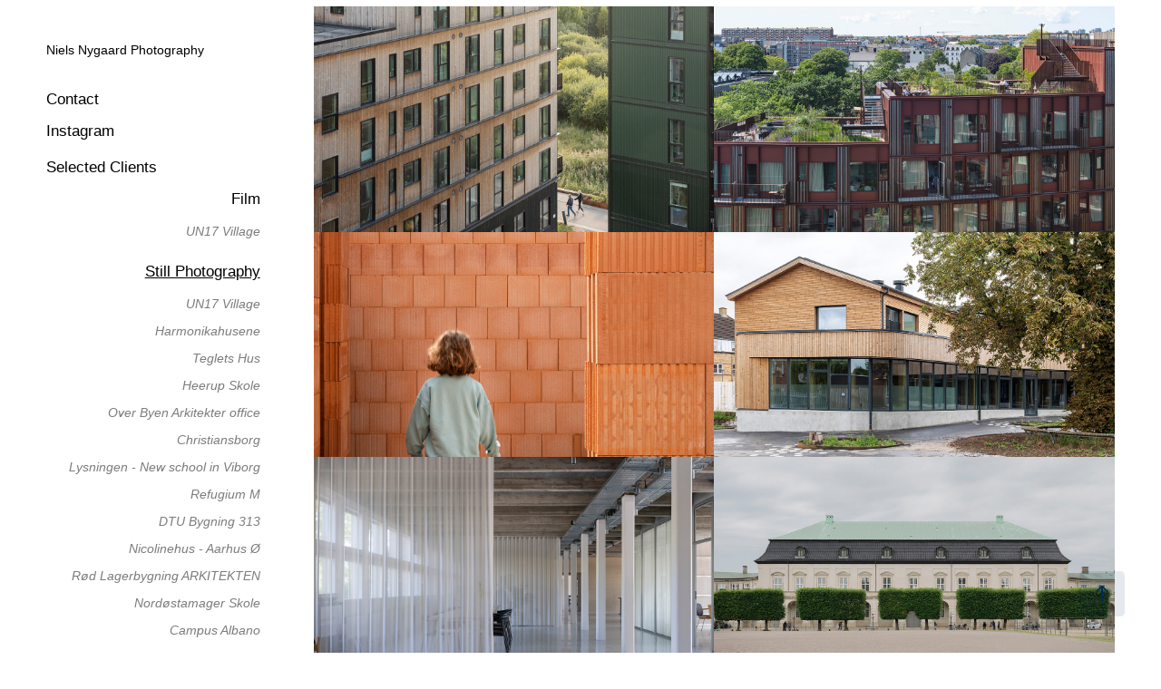

--- FILE ---
content_type: text/html; charset=utf-8
request_url: https://nielsnygaard.dk/
body_size: 16144
content:
<!DOCTYPE HTML>
<html lang="en-US">
<head>
  <meta charset="UTF-8" />
  <meta name="viewport" content="width=device-width, initial-scale=1" />
      <meta name="keywords"  content="Niels Nygaard arkitekturfotograf,arkitektur,fotografi,architectural photography,copenhagen,denmark,worldwide,fotograf,eksterior photography,interior photography,scadinavia,nordic,fujifilm gfx 100s,landscape,city,architecture,new architecture" />
      <meta name="description"  content="Niels Nygaard arkitekturfotograf, photography, architecture, " />
      <meta name="twitter:card"  content="summary_large_image" />
      <meta name="twitter:site"  content="@AdobePortfolio" />
      <meta  property="og:title" content="Niels Nygaard Photography" />
      <meta  property="og:description" content="Niels Nygaard arkitekturfotograf, photography, architecture, " />
      <meta  property="og:image" content="https://cdn.myportfolio.com/75126353-7d72-410a-81e7-af2c62b8545c/997d2b65-db63-457a-ae62-d6d6b29d026d_car_16x9.jpg?h=16feb2ee1bea2df67a02585ea91d83f5" />
      <link rel="icon" href="[data-uri]"  />
      <link rel="stylesheet" href="/dist/css/main.css" type="text/css" />
      <link rel="stylesheet" href="https://cdn.myportfolio.com/75126353-7d72-410a-81e7-af2c62b8545c/ea508463f27d0a122f03714987affbfe1761049624.css?h=4dcc29f22da65eef090df723c7fc3510" type="text/css" />
    <link rel="canonical" href="https://nielsnygaard.dk/work" />
      <title>Niels Nygaard Photography</title>
    <script type="text/javascript" src="//use.typekit.net/ik/v4mKgh8XiOi8V8Kmslb9OwviIvSZkndb-NfYFB-Mc83fecXJGLGmIKvDFQqawQFLw2JuFRjoZ2FqjAbDwAjtwcI3ZcsRZRMDZ26kZAIX5Q63w2baFDjU5gGMJ6scieonJ6s0pWsoH6qJyB9bMg6IJMI7f6RYk3IbMs6fJMI7f6RBk3IbMs6YJMebMSEEcvje.js?cb=35f77bfb8b50944859ea3d3804e7194e7a3173fb" async onload="
    try {
      window.Typekit.load();
    } catch (e) {
      console.warn('Typekit not loaded.');
    }
    "></script>
</head>
  <body class="transition-enabled">  <div class='page-background-video page-background-video-with-panel'>
  </div>
  <div class="js-responsive-nav">
    <div class="responsive-nav has-social">
      <div class="close-responsive-click-area js-close-responsive-nav">
        <div class="close-responsive-button"></div>
      </div>
          <nav data-hover-hint="nav">
      <div class="page-title">
        <a href="/contact" >Contact</a>
      </div>
      <div class="link-title">
        <a href="https://www.instagram.com/" target="_blank">Instagram</a>
      </div>
      <div class="page-title">
        <a href="/selected-clients" >Selected Clients</a>
      </div>
              <ul class="group">
                  <li class="gallery-title"><a href="/film-2" >Film</a></li>
            <li class="project-title"><a href="/un17-village-1" >UN17 Village</a></li>
              </ul>
              <ul class="group">
                  <li class="gallery-title"><a href="/work" class="active">Still Photography</a></li>
            <li class="project-title"><a href="/un17-village" >UN17 Village</a></li>
            <li class="project-title"><a href="/harmonikahusene" >Harmonikahusene</a></li>
            <li class="project-title"><a href="/teglets-hus" >Teglets Hus</a></li>
            <li class="project-title"><a href="/heerup-skole" >Heerup Skole</a></li>
            <li class="project-title"><a href="/klovermarksvej-70a" >Over Byen Arkitekter office</a></li>
            <li class="project-title"><a href="/christiansborg-ridebane" >Christiansborg</a></li>
            <li class="project-title"><a href="/lysningen-ny-skolen-viborg" >Lysningen - New school in Viborg</a></li>
            <li class="project-title"><a href="/refugium-m" >Refugium M</a></li>
            <li class="project-title"><a href="/dtu-bygning-313" >DTU Bygning 313</a></li>
            <li class="project-title"><a href="/nicolinehus" >Nicolinehus - Aarhus Ø</a></li>
            <li class="project-title"><a href="/rod-lagerbygning-arkitekten" >Rød Lagerbygning ARKITEKTEN</a></li>
            <li class="project-title"><a href="/nordost-amager-skolen" >Nordøstamager Skole</a></li>
            <li class="project-title"><a href="/campus-albano-stockholm" >Campus Albano</a></li>
            <li class="project-title"><a href="/youngs-torget-3" >Youngs Torget 3</a></li>
            <li class="project-title"><a href="/rod-lagerbygning-carlsberg" >Rød Lagerbygning</a></li>
            <li class="project-title"><a href="/hedda-andersson" >Hedda Anderssongymnasiet</a></li>
            <li class="project-title"><a href="/kornets-hus" >Kornets Hus</a></li>
            <li class="project-title"><a href="/refshaleoen" >Refshaleøen</a></li>
            <li class="project-title"><a href="/the-raft-pavillon" >The Raft Pavillon</a></li>
            <li class="project-title"><a href="/perron-ceremoni" >Perron Ceremoni</a></li>
            <li class="project-title"><a href="/nyboder" >Nyboder</a></li>
            <li class="project-title"><a href="/revaerk-pavillon" >En Naturlig Pavillon</a></li>
            <li class="project-title"><a href="/bricks-in-common" >Bricks In Common Pavillon</a></li>
            <li class="project-title"><a href="/flintehuset" >Flintehuset</a></li>
            <li class="project-title"><a href="/forsyningen-helsingor" >Forsyningen Helsingør</a></li>
            <li class="project-title"><a href="/dtu-b130-christensen-co" >DTU B130</a></li>
            <li class="project-title"><a href="/amaliegaarden" >Amaliegaarden</a></li>
            <li class="project-title"><a href="/multihus-trelleborg" >Multihus Trelleborg</a></li>
            <li class="project-title"><a href="/aldershvile-slotspavillon" >Aldershvile Slotspavillon</a></li>
            <li class="project-title"><a href="/rovsingsgade-68" >Rovsingsgade 68</a></li>
            <li class="project-title"><a href="/kobenhavns-universitetsbibliotek-nord" >KUB Nord</a></li>
            <li class="project-title"><a href="/campus-emdrup" >Campus Emdrup</a></li>
            <li class="project-title"><a href="/sweco-denmark" >Sweco Denmark</a></li>
            <li class="project-title"><a href="/kb-hallen" >K.B. Hallen</a></li>
            <li class="project-title"><a href="/kampsportens-hus" >Kampsportens Hus</a></li>
            <li class="project-title"><a href="/viby-bibliotek" >Viby bibliotek</a></li>
            <li class="project-title"><a href="/dtu-riso" >DTU Risø</a></li>
            <li class="project-title"><a href="/dtu-b357" >DTU B357</a></li>
            <li class="project-title"><a href="/det-jodiske-museum" >Det Jødiske Museum</a></li>
              </ul>
              <div class="social pf-nav-social" data-hover-hint="navSocialIcons">
                <ul>
                </ul>
              </div>
          </nav>
    </div>
  </div>
  <div class="site-wrap cfix">
    <div class="site-container">
      <div class="site-content e2e-site-content">
        <div class="sidebar-content">
          <header class="site-header">
              <div class="logo-wrap" data-hover-hint="logo">
                    <div class="logo e2e-site-logo-text logo-text  ">
    <a href="/work" class="preserve-whitespace">Niels Nygaard Photography</a>

</div>
              </div>
  <div class="hamburger-click-area js-hamburger">
    <div class="hamburger">
      <i></i>
      <i></i>
      <i></i>
    </div>
  </div>
          </header>
              <nav data-hover-hint="nav">
      <div class="page-title">
        <a href="/contact" >Contact</a>
      </div>
      <div class="link-title">
        <a href="https://www.instagram.com/" target="_blank">Instagram</a>
      </div>
      <div class="page-title">
        <a href="/selected-clients" >Selected Clients</a>
      </div>
              <ul class="group">
                  <li class="gallery-title"><a href="/film-2" >Film</a></li>
            <li class="project-title"><a href="/un17-village-1" >UN17 Village</a></li>
              </ul>
              <ul class="group">
                  <li class="gallery-title"><a href="/work" class="active">Still Photography</a></li>
            <li class="project-title"><a href="/un17-village" >UN17 Village</a></li>
            <li class="project-title"><a href="/harmonikahusene" >Harmonikahusene</a></li>
            <li class="project-title"><a href="/teglets-hus" >Teglets Hus</a></li>
            <li class="project-title"><a href="/heerup-skole" >Heerup Skole</a></li>
            <li class="project-title"><a href="/klovermarksvej-70a" >Over Byen Arkitekter office</a></li>
            <li class="project-title"><a href="/christiansborg-ridebane" >Christiansborg</a></li>
            <li class="project-title"><a href="/lysningen-ny-skolen-viborg" >Lysningen - New school in Viborg</a></li>
            <li class="project-title"><a href="/refugium-m" >Refugium M</a></li>
            <li class="project-title"><a href="/dtu-bygning-313" >DTU Bygning 313</a></li>
            <li class="project-title"><a href="/nicolinehus" >Nicolinehus - Aarhus Ø</a></li>
            <li class="project-title"><a href="/rod-lagerbygning-arkitekten" >Rød Lagerbygning ARKITEKTEN</a></li>
            <li class="project-title"><a href="/nordost-amager-skolen" >Nordøstamager Skole</a></li>
            <li class="project-title"><a href="/campus-albano-stockholm" >Campus Albano</a></li>
            <li class="project-title"><a href="/youngs-torget-3" >Youngs Torget 3</a></li>
            <li class="project-title"><a href="/rod-lagerbygning-carlsberg" >Rød Lagerbygning</a></li>
            <li class="project-title"><a href="/hedda-andersson" >Hedda Anderssongymnasiet</a></li>
            <li class="project-title"><a href="/kornets-hus" >Kornets Hus</a></li>
            <li class="project-title"><a href="/refshaleoen" >Refshaleøen</a></li>
            <li class="project-title"><a href="/the-raft-pavillon" >The Raft Pavillon</a></li>
            <li class="project-title"><a href="/perron-ceremoni" >Perron Ceremoni</a></li>
            <li class="project-title"><a href="/nyboder" >Nyboder</a></li>
            <li class="project-title"><a href="/revaerk-pavillon" >En Naturlig Pavillon</a></li>
            <li class="project-title"><a href="/bricks-in-common" >Bricks In Common Pavillon</a></li>
            <li class="project-title"><a href="/flintehuset" >Flintehuset</a></li>
            <li class="project-title"><a href="/forsyningen-helsingor" >Forsyningen Helsingør</a></li>
            <li class="project-title"><a href="/dtu-b130-christensen-co" >DTU B130</a></li>
            <li class="project-title"><a href="/amaliegaarden" >Amaliegaarden</a></li>
            <li class="project-title"><a href="/multihus-trelleborg" >Multihus Trelleborg</a></li>
            <li class="project-title"><a href="/aldershvile-slotspavillon" >Aldershvile Slotspavillon</a></li>
            <li class="project-title"><a href="/rovsingsgade-68" >Rovsingsgade 68</a></li>
            <li class="project-title"><a href="/kobenhavns-universitetsbibliotek-nord" >KUB Nord</a></li>
            <li class="project-title"><a href="/campus-emdrup" >Campus Emdrup</a></li>
            <li class="project-title"><a href="/sweco-denmark" >Sweco Denmark</a></li>
            <li class="project-title"><a href="/kb-hallen" >K.B. Hallen</a></li>
            <li class="project-title"><a href="/kampsportens-hus" >Kampsportens Hus</a></li>
            <li class="project-title"><a href="/viby-bibliotek" >Viby bibliotek</a></li>
            <li class="project-title"><a href="/dtu-riso" >DTU Risø</a></li>
            <li class="project-title"><a href="/dtu-b357" >DTU B357</a></li>
            <li class="project-title"><a href="/det-jodiske-museum" >Det Jødiske Museum</a></li>
              </ul>
                  <div class="social pf-nav-social" data-hover-hint="navSocialIcons">
                    <ul>
                    </ul>
                  </div>
              </nav>
        </div>
        <main>
              <div class="masthead" data-context="page.masthead" data-hover-hint="mastheadOptions">
                <div class="masthead-contents">
                  <div class="masthead-text js-masthead-text">
                    
                    
                    <div class="masthead-buttons">
                      
                    </div>
                  </div>
                </div>
              </div>
          <section class="project-covers js-site-wrap" data-context="page.gallery.covers">
          <a class="project-cover e2e-site-project-cover js-project-cover-touch hold-space" href="/un17-village" data-context="pages" data-identity="id:p68c6d41c2f389203401ed63ab8c95a07c477060be4cd3e785826f" data-hover-hint="galleryPageCover" data-hover-hint-id="p68c6d41c2f389203401ed63ab8c95a07c477060be4cd3e785826f">
            <div class="cover-content-container">
              <div class="cover-image-wrap">
                <div class="cover-image">
                    <div class="cover cover-normal">

            <img
              class="cover__img js-lazy"
              src="https://cdn.myportfolio.com/75126353-7d72-410a-81e7-af2c62b8545c/997d2b65-db63-457a-ae62-d6d6b29d026d_carw_16x9x32.jpg?h=e470af3cb471833e6ab743430298111f"
              data-src="https://cdn.myportfolio.com/75126353-7d72-410a-81e7-af2c62b8545c/997d2b65-db63-457a-ae62-d6d6b29d026d_car_16x9.jpg?h=16feb2ee1bea2df67a02585ea91d83f5"
              data-srcset="https://cdn.myportfolio.com/75126353-7d72-410a-81e7-af2c62b8545c/997d2b65-db63-457a-ae62-d6d6b29d026d_carw_16x9x640.jpg?h=e1ae5a4370b2f5c4efa269a65dd28a83 640w, https://cdn.myportfolio.com/75126353-7d72-410a-81e7-af2c62b8545c/997d2b65-db63-457a-ae62-d6d6b29d026d_carw_16x9x1280.jpg?h=2293b6c1defcb23bf2367617bff4c8ff 1280w, https://cdn.myportfolio.com/75126353-7d72-410a-81e7-af2c62b8545c/997d2b65-db63-457a-ae62-d6d6b29d026d_carw_16x9x1366.jpg?h=d0a88df091279079f09c8aacca005728 1366w, https://cdn.myportfolio.com/75126353-7d72-410a-81e7-af2c62b8545c/997d2b65-db63-457a-ae62-d6d6b29d026d_carw_16x9x1920.jpg?h=baee943fae0bd2c91009e929e1a09c99 1920w, https://cdn.myportfolio.com/75126353-7d72-410a-81e7-af2c62b8545c/997d2b65-db63-457a-ae62-d6d6b29d026d_carw_16x9x2560.jpg?h=b973fdad276c71273efd4dfcf31f4525 2560w, https://cdn.myportfolio.com/75126353-7d72-410a-81e7-af2c62b8545c/997d2b65-db63-457a-ae62-d6d6b29d026d_carw_16x9x5120.jpg?h=c9e92a80e5ba1454e1c3ec98cab1d5a7 5120w"
              data-sizes="(max-width: 540px) 100vw, (max-width: 768px) 50vw, calc(1800px / 2)"
            >
                              </div>
                </div>
              </div>
              <div class="details-wrap">
                <div class="details">
                  <div class="details-inner">
                      <div class="title preserve-whitespace">UN17 Village</div>
                  </div>
                </div>
              </div>
            </div>
          </a>
          <a class="project-cover e2e-site-project-cover js-project-cover-touch hold-space" href="/harmonikahusene" data-context="pages" data-identity="id:p68c6cf8dc626f6bb3d260831d35652877bf72e74e6e38d989ba38" data-hover-hint="galleryPageCover" data-hover-hint-id="p68c6cf8dc626f6bb3d260831d35652877bf72e74e6e38d989ba38">
            <div class="cover-content-container">
              <div class="cover-image-wrap">
                <div class="cover-image">
                    <div class="cover cover-normal">

            <img
              class="cover__img js-lazy"
              src="https://cdn.myportfolio.com/75126353-7d72-410a-81e7-af2c62b8545c/cf8351c0-aa6a-49ec-ba06-ca7da1ef6afc_carw_16x9x32.jpg?h=f866a30cd89c0eb666e60e6632515b2f"
              data-src="https://cdn.myportfolio.com/75126353-7d72-410a-81e7-af2c62b8545c/cf8351c0-aa6a-49ec-ba06-ca7da1ef6afc_car_16x9.jpg?h=e8dcdce48347a379e8e001b201683b6a"
              data-srcset="https://cdn.myportfolio.com/75126353-7d72-410a-81e7-af2c62b8545c/cf8351c0-aa6a-49ec-ba06-ca7da1ef6afc_carw_16x9x640.jpg?h=18beeec85c826786e9d17258c2032fdf 640w, https://cdn.myportfolio.com/75126353-7d72-410a-81e7-af2c62b8545c/cf8351c0-aa6a-49ec-ba06-ca7da1ef6afc_carw_16x9x1280.jpg?h=757abcb1b64e99e9806fb412ec70ac4e 1280w, https://cdn.myportfolio.com/75126353-7d72-410a-81e7-af2c62b8545c/cf8351c0-aa6a-49ec-ba06-ca7da1ef6afc_carw_16x9x1366.jpg?h=ca35c09d8ba087d402fbcc45f9e0f939 1366w, https://cdn.myportfolio.com/75126353-7d72-410a-81e7-af2c62b8545c/cf8351c0-aa6a-49ec-ba06-ca7da1ef6afc_carw_16x9x1920.jpg?h=f30226dd936463a5647e472377132886 1920w, https://cdn.myportfolio.com/75126353-7d72-410a-81e7-af2c62b8545c/cf8351c0-aa6a-49ec-ba06-ca7da1ef6afc_carw_16x9x2560.jpg?h=ddb1345b112e6914b3c88961d9138148 2560w, https://cdn.myportfolio.com/75126353-7d72-410a-81e7-af2c62b8545c/cf8351c0-aa6a-49ec-ba06-ca7da1ef6afc_carw_16x9x5120.jpg?h=073f7294aa77f926ae637ba74e141374 5120w"
              data-sizes="(max-width: 540px) 100vw, (max-width: 768px) 50vw, calc(1800px / 2)"
            >
                              </div>
                </div>
              </div>
              <div class="details-wrap">
                <div class="details">
                  <div class="details-inner">
                      <div class="title preserve-whitespace">Harmonikahusene</div>
                  </div>
                </div>
              </div>
            </div>
          </a>
          <a class="project-cover e2e-site-project-cover js-project-cover-touch hold-space" href="/teglets-hus" data-context="pages" data-identity="id:p68c6cc176b9a735cf0d1ae782cc86eac14352ce2ae9d39455932e" data-hover-hint="galleryPageCover" data-hover-hint-id="p68c6cc176b9a735cf0d1ae782cc86eac14352ce2ae9d39455932e">
            <div class="cover-content-container">
              <div class="cover-image-wrap">
                <div class="cover-image">
                    <div class="cover cover-normal">

            <img
              class="cover__img js-lazy"
              src="https://cdn.myportfolio.com/75126353-7d72-410a-81e7-af2c62b8545c/a9263c3e-b3ba-4ab0-9650-72c31cd39eb2_carw_16x9x32.jpg?h=c659983d1ece91ee7ceaec0be27236b4"
              data-src="https://cdn.myportfolio.com/75126353-7d72-410a-81e7-af2c62b8545c/a9263c3e-b3ba-4ab0-9650-72c31cd39eb2_car_16x9.jpg?h=db95a4440fc83272f44991db6c64d6d2"
              data-srcset="https://cdn.myportfolio.com/75126353-7d72-410a-81e7-af2c62b8545c/a9263c3e-b3ba-4ab0-9650-72c31cd39eb2_carw_16x9x640.jpg?h=8c820844c078fdc4148bb31b0aa895bf 640w, https://cdn.myportfolio.com/75126353-7d72-410a-81e7-af2c62b8545c/a9263c3e-b3ba-4ab0-9650-72c31cd39eb2_carw_16x9x1280.jpg?h=6a95abb11f28cf3a44b98875e92ba210 1280w, https://cdn.myportfolio.com/75126353-7d72-410a-81e7-af2c62b8545c/a9263c3e-b3ba-4ab0-9650-72c31cd39eb2_carw_16x9x1366.jpg?h=af96b056f7cb6b1c5a584381a3f3fe2d 1366w, https://cdn.myportfolio.com/75126353-7d72-410a-81e7-af2c62b8545c/a9263c3e-b3ba-4ab0-9650-72c31cd39eb2_carw_16x9x1920.jpg?h=4b338753c1602f1e431ccd31c7fd3a3b 1920w, https://cdn.myportfolio.com/75126353-7d72-410a-81e7-af2c62b8545c/a9263c3e-b3ba-4ab0-9650-72c31cd39eb2_carw_16x9x2560.jpg?h=fcc1c267d10dc7faa57ead13bb509fc4 2560w, https://cdn.myportfolio.com/75126353-7d72-410a-81e7-af2c62b8545c/a9263c3e-b3ba-4ab0-9650-72c31cd39eb2_carw_16x9x5120.jpg?h=a1f0faa935bf832462849193127a2447 5120w"
              data-sizes="(max-width: 540px) 100vw, (max-width: 768px) 50vw, calc(1800px / 2)"
            >
                              </div>
                </div>
              </div>
              <div class="details-wrap">
                <div class="details">
                  <div class="details-inner">
                      <div class="title preserve-whitespace">Teglets Hus</div>
                  </div>
                </div>
              </div>
            </div>
          </a>
          <a class="project-cover e2e-site-project-cover js-project-cover-touch hold-space" href="/heerup-skole" data-context="pages" data-identity="id:p68c5776040115f8beeb6f7481ca3a5cd90e4f3707c417dcb47410" data-hover-hint="galleryPageCover" data-hover-hint-id="p68c5776040115f8beeb6f7481ca3a5cd90e4f3707c417dcb47410">
            <div class="cover-content-container">
              <div class="cover-image-wrap">
                <div class="cover-image">
                    <div class="cover cover-normal">

            <img
              class="cover__img js-lazy"
              src="https://cdn.myportfolio.com/75126353-7d72-410a-81e7-af2c62b8545c/8f207193-f71b-4b82-8c80-7c683a9d0fa1_rwc_63x340x1558x878x32.jpg?h=e27ff70fb0a400e8bd270ac8188a09e4"
              data-src="https://cdn.myportfolio.com/75126353-7d72-410a-81e7-af2c62b8545c/8f207193-f71b-4b82-8c80-7c683a9d0fa1_rwc_63x340x1558x878x1558.jpg?h=9c899ea8f63e4fe014a2f6e8dc87293a"
              data-srcset="https://cdn.myportfolio.com/75126353-7d72-410a-81e7-af2c62b8545c/8f207193-f71b-4b82-8c80-7c683a9d0fa1_rwc_63x340x1558x878x640.jpg?h=8adf626a489b5cf6a5347ffe9aa378a2 640w, https://cdn.myportfolio.com/75126353-7d72-410a-81e7-af2c62b8545c/8f207193-f71b-4b82-8c80-7c683a9d0fa1_rwc_63x340x1558x878x1280.jpg?h=adcde92eec28791272fc94c5af43021b 1280w, https://cdn.myportfolio.com/75126353-7d72-410a-81e7-af2c62b8545c/8f207193-f71b-4b82-8c80-7c683a9d0fa1_rwc_63x340x1558x878x1366.jpg?h=26d8d373c8a210ebe5172b5927e0d86e 1366w, https://cdn.myportfolio.com/75126353-7d72-410a-81e7-af2c62b8545c/8f207193-f71b-4b82-8c80-7c683a9d0fa1_rwc_63x340x1558x878x1920.jpg?h=25b6dbd97edf1374281ca4000d64c588 1920w, https://cdn.myportfolio.com/75126353-7d72-410a-81e7-af2c62b8545c/8f207193-f71b-4b82-8c80-7c683a9d0fa1_rwc_63x340x1558x878x1558.jpg?h=9c899ea8f63e4fe014a2f6e8dc87293a 2560w, https://cdn.myportfolio.com/75126353-7d72-410a-81e7-af2c62b8545c/8f207193-f71b-4b82-8c80-7c683a9d0fa1_rwc_63x340x1558x878x1558.jpg?h=9c899ea8f63e4fe014a2f6e8dc87293a 5120w"
              data-sizes="(max-width: 540px) 100vw, (max-width: 768px) 50vw, calc(1800px / 2)"
            >
                              </div>
                </div>
              </div>
              <div class="details-wrap">
                <div class="details">
                  <div class="details-inner">
                      <div class="title preserve-whitespace">Heerup Skole</div>
                  </div>
                </div>
              </div>
            </div>
          </a>
          <a class="project-cover e2e-site-project-cover js-project-cover-touch hold-space" href="/klovermarksvej-70a" data-context="pages" data-identity="id:p661a8dd50c06d4f20d738df9ff7de2247a88113f280bec1b21956" data-hover-hint="galleryPageCover" data-hover-hint-id="p661a8dd50c06d4f20d738df9ff7de2247a88113f280bec1b21956">
            <div class="cover-content-container">
              <div class="cover-image-wrap">
                <div class="cover-image">
                    <div class="cover cover-normal">

            <img
              class="cover__img js-lazy"
              src="https://cdn.myportfolio.com/75126353-7d72-410a-81e7-af2c62b8545c/d4525dd0-a583-4d59-a6ba-7e73ff5abfff_carw_16x9x32.jpg?h=6d2ee66f6f325060ec38153cb0ff5963"
              data-src="https://cdn.myportfolio.com/75126353-7d72-410a-81e7-af2c62b8545c/d4525dd0-a583-4d59-a6ba-7e73ff5abfff_car_16x9.jpg?h=e0d19e75b9cd36d19b7e33cd9740b9db"
              data-srcset="https://cdn.myportfolio.com/75126353-7d72-410a-81e7-af2c62b8545c/d4525dd0-a583-4d59-a6ba-7e73ff5abfff_carw_16x9x640.jpg?h=4b5a389ef06d7c0ea19b0e659b835a5e 640w, https://cdn.myportfolio.com/75126353-7d72-410a-81e7-af2c62b8545c/d4525dd0-a583-4d59-a6ba-7e73ff5abfff_carw_16x9x1280.jpg?h=6951cf0a7e4df095440e204b012414d9 1280w, https://cdn.myportfolio.com/75126353-7d72-410a-81e7-af2c62b8545c/d4525dd0-a583-4d59-a6ba-7e73ff5abfff_carw_16x9x1366.jpg?h=01ffb56e8719620195ab7ebd0b07709c 1366w, https://cdn.myportfolio.com/75126353-7d72-410a-81e7-af2c62b8545c/d4525dd0-a583-4d59-a6ba-7e73ff5abfff_carw_16x9x1920.jpg?h=4d9b7e23c66eff56e01440e5ed9a95ab 1920w, https://cdn.myportfolio.com/75126353-7d72-410a-81e7-af2c62b8545c/d4525dd0-a583-4d59-a6ba-7e73ff5abfff_carw_16x9x2560.jpg?h=a66e95d1fa704d7ba278e011c90c083c 2560w, https://cdn.myportfolio.com/75126353-7d72-410a-81e7-af2c62b8545c/d4525dd0-a583-4d59-a6ba-7e73ff5abfff_carw_16x9x5120.jpg?h=6b6132db67769cebe7db167eb0c65b72 5120w"
              data-sizes="(max-width: 540px) 100vw, (max-width: 768px) 50vw, calc(1800px / 2)"
            >
                              </div>
                </div>
              </div>
              <div class="details-wrap">
                <div class="details">
                  <div class="details-inner">
                      <div class="title preserve-whitespace">Over Byen Arkitekter office</div>
                  </div>
                </div>
              </div>
            </div>
          </a>
          <a class="project-cover e2e-site-project-cover js-project-cover-touch hold-space" href="/christiansborg-ridebane" data-context="pages" data-identity="id:p67865670c9503d694cc8a76533d2d95685c116769c51cb60df6b1" data-hover-hint="galleryPageCover" data-hover-hint-id="p67865670c9503d694cc8a76533d2d95685c116769c51cb60df6b1">
            <div class="cover-content-container">
              <div class="cover-image-wrap">
                <div class="cover-image">
                    <div class="cover cover-normal">

            <img
              class="cover__img js-lazy"
              src="https://cdn.myportfolio.com/75126353-7d72-410a-81e7-af2c62b8545c/0c9f43e7-797e-4238-85fc-4335173298e3_carw_16x9x32.jpg?h=925fa58844297ce943edfb44c86a4e34"
              data-src="https://cdn.myportfolio.com/75126353-7d72-410a-81e7-af2c62b8545c/0c9f43e7-797e-4238-85fc-4335173298e3_car_16x9.jpg?h=2e566611af697d7bedd869c5242c4238"
              data-srcset="https://cdn.myportfolio.com/75126353-7d72-410a-81e7-af2c62b8545c/0c9f43e7-797e-4238-85fc-4335173298e3_carw_16x9x640.jpg?h=f265b427080dc704f1ccf7e5c8bd6864 640w, https://cdn.myportfolio.com/75126353-7d72-410a-81e7-af2c62b8545c/0c9f43e7-797e-4238-85fc-4335173298e3_carw_16x9x1280.jpg?h=cff621c70bb92030badbf2a0baa966f8 1280w, https://cdn.myportfolio.com/75126353-7d72-410a-81e7-af2c62b8545c/0c9f43e7-797e-4238-85fc-4335173298e3_carw_16x9x1366.jpg?h=7def85921184017d3e5c608b1ec8285c 1366w, https://cdn.myportfolio.com/75126353-7d72-410a-81e7-af2c62b8545c/0c9f43e7-797e-4238-85fc-4335173298e3_carw_16x9x1920.jpg?h=d62c7faa9df99975bfc4c71207d555bd 1920w, https://cdn.myportfolio.com/75126353-7d72-410a-81e7-af2c62b8545c/0c9f43e7-797e-4238-85fc-4335173298e3_carw_16x9x2560.jpg?h=0f073c8dfdfd5ee811cd26ec4b291306 2560w, https://cdn.myportfolio.com/75126353-7d72-410a-81e7-af2c62b8545c/0c9f43e7-797e-4238-85fc-4335173298e3_carw_16x9x5120.jpg?h=33e6155306bf4193524905edc43e7e1f 5120w"
              data-sizes="(max-width: 540px) 100vw, (max-width: 768px) 50vw, calc(1800px / 2)"
            >
                              </div>
                </div>
              </div>
              <div class="details-wrap">
                <div class="details">
                  <div class="details-inner">
                      <div class="title preserve-whitespace">Christiansborg</div>
                  </div>
                </div>
              </div>
            </div>
          </a>
          <a class="project-cover e2e-site-project-cover js-project-cover-touch hold-space" href="/lysningen-ny-skolen-viborg" data-context="pages" data-identity="id:p6739e95f037c1c99ebe373b2adac3415c65fa38534f447004036f" data-hover-hint="galleryPageCover" data-hover-hint-id="p6739e95f037c1c99ebe373b2adac3415c65fa38534f447004036f">
            <div class="cover-content-container">
              <div class="cover-image-wrap">
                <div class="cover-image">
                    <div class="cover cover-normal">

            <img
              class="cover__img js-lazy"
              src="https://cdn.myportfolio.com/75126353-7d72-410a-81e7-af2c62b8545c/44ee6f7a-c866-42c2-a55c-99eaaa412ab9_carw_16x9x32.jpg?h=1493212a4cb2bab266c63754dc941351"
              data-src="https://cdn.myportfolio.com/75126353-7d72-410a-81e7-af2c62b8545c/44ee6f7a-c866-42c2-a55c-99eaaa412ab9_car_16x9.jpg?h=ccd98ba7eab36d9e9f09deadf13e0ba0"
              data-srcset="https://cdn.myportfolio.com/75126353-7d72-410a-81e7-af2c62b8545c/44ee6f7a-c866-42c2-a55c-99eaaa412ab9_carw_16x9x640.jpg?h=66ac2b4e766e460d75849b3aa56b8e35 640w, https://cdn.myportfolio.com/75126353-7d72-410a-81e7-af2c62b8545c/44ee6f7a-c866-42c2-a55c-99eaaa412ab9_carw_16x9x1280.jpg?h=d48fd6abbcf5ee4219f380cdb3244d6b 1280w, https://cdn.myportfolio.com/75126353-7d72-410a-81e7-af2c62b8545c/44ee6f7a-c866-42c2-a55c-99eaaa412ab9_carw_16x9x1366.jpg?h=979d1db73ea4b01edbf153b8d426c3d8 1366w, https://cdn.myportfolio.com/75126353-7d72-410a-81e7-af2c62b8545c/44ee6f7a-c866-42c2-a55c-99eaaa412ab9_carw_16x9x1920.jpg?h=4e93db23ffbd083444a18ef81890be11 1920w, https://cdn.myportfolio.com/75126353-7d72-410a-81e7-af2c62b8545c/44ee6f7a-c866-42c2-a55c-99eaaa412ab9_carw_16x9x2560.jpg?h=c679a6a4cdac2f352156ccab15bc0943 2560w, https://cdn.myportfolio.com/75126353-7d72-410a-81e7-af2c62b8545c/44ee6f7a-c866-42c2-a55c-99eaaa412ab9_carw_16x9x5120.jpg?h=09964d6a1c7df10a37fb9680a502a39b 5120w"
              data-sizes="(max-width: 540px) 100vw, (max-width: 768px) 50vw, calc(1800px / 2)"
            >
                              </div>
                </div>
              </div>
              <div class="details-wrap">
                <div class="details">
                  <div class="details-inner">
                      <div class="title preserve-whitespace">Lysningen - New school in Viborg</div>
                  </div>
                </div>
              </div>
            </div>
          </a>
          <a class="project-cover e2e-site-project-cover js-project-cover-touch hold-space" href="/refugium-m" data-context="pages" data-identity="id:p653f73ec9edffcfca589725dc0ca24b658af4ce9d2ddb5bc20426" data-hover-hint="galleryPageCover" data-hover-hint-id="p653f73ec9edffcfca589725dc0ca24b658af4ce9d2ddb5bc20426">
            <div class="cover-content-container">
              <div class="cover-image-wrap">
                <div class="cover-image">
                    <div class="cover cover-normal">

            <img
              class="cover__img js-lazy"
              src="https://cdn.myportfolio.com/75126353-7d72-410a-81e7-af2c62b8545c/a7a04b9a-5971-489d-947a-2dc5b2f64b35_carw_16x9x32.jpg?h=5d5336beb8b0cd29f98f36327eac6e4f"
              data-src="https://cdn.myportfolio.com/75126353-7d72-410a-81e7-af2c62b8545c/a7a04b9a-5971-489d-947a-2dc5b2f64b35_car_16x9.jpg?h=0f193099a0d54795e14908ab02140701"
              data-srcset="https://cdn.myportfolio.com/75126353-7d72-410a-81e7-af2c62b8545c/a7a04b9a-5971-489d-947a-2dc5b2f64b35_carw_16x9x640.jpg?h=ec3d739bb3fdebaa688094ea7ef98ceb 640w, https://cdn.myportfolio.com/75126353-7d72-410a-81e7-af2c62b8545c/a7a04b9a-5971-489d-947a-2dc5b2f64b35_carw_16x9x1280.jpg?h=6b7f943f99787b47e4ba21fbfe647aaa 1280w, https://cdn.myportfolio.com/75126353-7d72-410a-81e7-af2c62b8545c/a7a04b9a-5971-489d-947a-2dc5b2f64b35_carw_16x9x1366.jpg?h=7979dd7399679f013a44962e42a7a562 1366w, https://cdn.myportfolio.com/75126353-7d72-410a-81e7-af2c62b8545c/a7a04b9a-5971-489d-947a-2dc5b2f64b35_carw_16x9x1920.jpg?h=b39a8a0fb36e0b36bd6c212751926de5 1920w, https://cdn.myportfolio.com/75126353-7d72-410a-81e7-af2c62b8545c/a7a04b9a-5971-489d-947a-2dc5b2f64b35_carw_16x9x2560.jpg?h=3c3851c895af9d6e22802b25417eb2a6 2560w, https://cdn.myportfolio.com/75126353-7d72-410a-81e7-af2c62b8545c/a7a04b9a-5971-489d-947a-2dc5b2f64b35_carw_16x9x5120.jpg?h=f0858787c98ceae1c07bcf82479a3821 5120w"
              data-sizes="(max-width: 540px) 100vw, (max-width: 768px) 50vw, calc(1800px / 2)"
            >
                              </div>
                </div>
              </div>
              <div class="details-wrap">
                <div class="details">
                  <div class="details-inner">
                      <div class="title preserve-whitespace">Refugium M</div>
                  </div>
                </div>
              </div>
            </div>
          </a>
          <a class="project-cover e2e-site-project-cover js-project-cover-touch hold-space" href="/dtu-bygning-313" data-context="pages" data-identity="id:p6739cce31b894a8257352ea2fc616b56b838d9204b99a73872ab8" data-hover-hint="galleryPageCover" data-hover-hint-id="p6739cce31b894a8257352ea2fc616b56b838d9204b99a73872ab8">
            <div class="cover-content-container">
              <div class="cover-image-wrap">
                <div class="cover-image">
                    <div class="cover cover-normal">

            <img
              class="cover__img js-lazy"
              src="https://cdn.myportfolio.com/75126353-7d72-410a-81e7-af2c62b8545c/6ee7f404-90d3-4af6-b103-e03aa6b643b4_carw_16x9x32.jpg?h=01ef9fe79c06e78e48965e1634a3dda5"
              data-src="https://cdn.myportfolio.com/75126353-7d72-410a-81e7-af2c62b8545c/6ee7f404-90d3-4af6-b103-e03aa6b643b4_car_16x9.jpg?h=1f4a468d227233a8630eeffaf766df67"
              data-srcset="https://cdn.myportfolio.com/75126353-7d72-410a-81e7-af2c62b8545c/6ee7f404-90d3-4af6-b103-e03aa6b643b4_carw_16x9x640.jpg?h=214167d12a8868c93ed8e6929c48a497 640w, https://cdn.myportfolio.com/75126353-7d72-410a-81e7-af2c62b8545c/6ee7f404-90d3-4af6-b103-e03aa6b643b4_carw_16x9x1280.jpg?h=be6bff004ad83583b2c91eb5fc4ef540 1280w, https://cdn.myportfolio.com/75126353-7d72-410a-81e7-af2c62b8545c/6ee7f404-90d3-4af6-b103-e03aa6b643b4_carw_16x9x1366.jpg?h=0798fcbf355e84c9f474053cda473069 1366w, https://cdn.myportfolio.com/75126353-7d72-410a-81e7-af2c62b8545c/6ee7f404-90d3-4af6-b103-e03aa6b643b4_carw_16x9x1920.jpg?h=130d563ec585e126bbd93a2bde0b5a3c 1920w, https://cdn.myportfolio.com/75126353-7d72-410a-81e7-af2c62b8545c/6ee7f404-90d3-4af6-b103-e03aa6b643b4_carw_16x9x2560.jpg?h=257aacf58335da3f256ec0d40b8d8f04 2560w, https://cdn.myportfolio.com/75126353-7d72-410a-81e7-af2c62b8545c/6ee7f404-90d3-4af6-b103-e03aa6b643b4_carw_16x9x5120.jpg?h=b6044bfc49905201c01833de1eac7025 5120w"
              data-sizes="(max-width: 540px) 100vw, (max-width: 768px) 50vw, calc(1800px / 2)"
            >
                              </div>
                </div>
              </div>
              <div class="details-wrap">
                <div class="details">
                  <div class="details-inner">
                      <div class="title preserve-whitespace">DTU Bygning 313</div>
                  </div>
                </div>
              </div>
            </div>
          </a>
          <a class="project-cover e2e-site-project-cover js-project-cover-touch hold-space" href="/nicolinehus" data-context="pages" data-identity="id:p6449083a2d927ae0e2892ec4a0df5ca5971756dfb464577dd0e44" data-hover-hint="galleryPageCover" data-hover-hint-id="p6449083a2d927ae0e2892ec4a0df5ca5971756dfb464577dd0e44">
            <div class="cover-content-container">
              <div class="cover-image-wrap">
                <div class="cover-image">
                    <div class="cover cover-normal">

            <img
              class="cover__img js-lazy"
              src="https://cdn.myportfolio.com/75126353-7d72-410a-81e7-af2c62b8545c/bcd36e24-4a41-4cc8-98e3-5effecb45931_carw_16x9x32.jpg?h=97ec53c06ea05cebe0fff238b5fdcef7"
              data-src="https://cdn.myportfolio.com/75126353-7d72-410a-81e7-af2c62b8545c/bcd36e24-4a41-4cc8-98e3-5effecb45931_car_16x9.jpg?h=d088551cdaf71e6bc0d9a56a5d0d0e57"
              data-srcset="https://cdn.myportfolio.com/75126353-7d72-410a-81e7-af2c62b8545c/bcd36e24-4a41-4cc8-98e3-5effecb45931_carw_16x9x640.jpg?h=c986c2d5d22c130598441e7c2f04968f 640w, https://cdn.myportfolio.com/75126353-7d72-410a-81e7-af2c62b8545c/bcd36e24-4a41-4cc8-98e3-5effecb45931_carw_16x9x1280.jpg?h=3541a73350cecddc70c40679220c4928 1280w, https://cdn.myportfolio.com/75126353-7d72-410a-81e7-af2c62b8545c/bcd36e24-4a41-4cc8-98e3-5effecb45931_carw_16x9x1366.jpg?h=a57f03cf1f30a9fc1df32b600e0afd81 1366w, https://cdn.myportfolio.com/75126353-7d72-410a-81e7-af2c62b8545c/bcd36e24-4a41-4cc8-98e3-5effecb45931_carw_16x9x1920.jpg?h=d6f89cf1c0e6160e11ebe6c61c95a8b3 1920w, https://cdn.myportfolio.com/75126353-7d72-410a-81e7-af2c62b8545c/bcd36e24-4a41-4cc8-98e3-5effecb45931_carw_16x9x2560.jpg?h=a7a1a3ab653d8bcf9689322b8b364bd7 2560w, https://cdn.myportfolio.com/75126353-7d72-410a-81e7-af2c62b8545c/bcd36e24-4a41-4cc8-98e3-5effecb45931_carw_16x9x5120.jpg?h=35a352ff77060cd925a1db3218584844 5120w"
              data-sizes="(max-width: 540px) 100vw, (max-width: 768px) 50vw, calc(1800px / 2)"
            >
                              </div>
                </div>
              </div>
              <div class="details-wrap">
                <div class="details">
                  <div class="details-inner">
                      <div class="title preserve-whitespace">Nicolinehus - Aarhus Ø</div>
                  </div>
                </div>
              </div>
            </div>
          </a>
          <a class="project-cover e2e-site-project-cover js-project-cover-touch hold-space" href="/rod-lagerbygning-arkitekten" data-context="pages" data-identity="id:p66277fb24505c1908606a5400aeb609861626e9f6b21629f8901e" data-hover-hint="galleryPageCover" data-hover-hint-id="p66277fb24505c1908606a5400aeb609861626e9f6b21629f8901e">
            <div class="cover-content-container">
              <div class="cover-image-wrap">
                <div class="cover-image">
                    <div class="cover cover-normal">

            <img
              class="cover__img js-lazy"
              src="https://cdn.myportfolio.com/75126353-7d72-410a-81e7-af2c62b8545c/1f097c07-d764-48c5-b345-1bcc1586c641_carw_16x9x32.jpg?h=574ea9c49dfc08e7f580b426a2046cfd"
              data-src="https://cdn.myportfolio.com/75126353-7d72-410a-81e7-af2c62b8545c/1f097c07-d764-48c5-b345-1bcc1586c641_car_16x9.jpg?h=6e451128bd549bb3d27d36406b95a6ac"
              data-srcset="https://cdn.myportfolio.com/75126353-7d72-410a-81e7-af2c62b8545c/1f097c07-d764-48c5-b345-1bcc1586c641_carw_16x9x640.jpg?h=ad5ad209574c9ed72b9712d891a780e2 640w, https://cdn.myportfolio.com/75126353-7d72-410a-81e7-af2c62b8545c/1f097c07-d764-48c5-b345-1bcc1586c641_carw_16x9x1280.jpg?h=40c3fc2441cd7d76df7850630309b9d9 1280w, https://cdn.myportfolio.com/75126353-7d72-410a-81e7-af2c62b8545c/1f097c07-d764-48c5-b345-1bcc1586c641_carw_16x9x1366.jpg?h=b70ff58e73f0b259ffabfc09566870da 1366w, https://cdn.myportfolio.com/75126353-7d72-410a-81e7-af2c62b8545c/1f097c07-d764-48c5-b345-1bcc1586c641_carw_16x9x1920.jpg?h=7985b273d5a1e3980a5819a13fecfeae 1920w, https://cdn.myportfolio.com/75126353-7d72-410a-81e7-af2c62b8545c/1f097c07-d764-48c5-b345-1bcc1586c641_carw_16x9x2560.jpg?h=5a384f451f68d1cbae99575ee428ee7d 2560w, https://cdn.myportfolio.com/75126353-7d72-410a-81e7-af2c62b8545c/1f097c07-d764-48c5-b345-1bcc1586c641_carw_16x9x5120.jpg?h=7c689b5e5c3209dbf9f016a84cd82a9a 5120w"
              data-sizes="(max-width: 540px) 100vw, (max-width: 768px) 50vw, calc(1800px / 2)"
            >
                              </div>
                </div>
              </div>
              <div class="details-wrap">
                <div class="details">
                  <div class="details-inner">
                      <div class="title preserve-whitespace">Rød Lagerbygning ARKITEKTEN</div>
                  </div>
                </div>
              </div>
            </div>
          </a>
          <a class="project-cover e2e-site-project-cover js-project-cover-touch hold-space" href="/nordost-amager-skolen" data-context="pages" data-identity="id:p660c188011c6bfbd46de6665bfc198a721678eb1346d6f858480c" data-hover-hint="galleryPageCover" data-hover-hint-id="p660c188011c6bfbd46de6665bfc198a721678eb1346d6f858480c">
            <div class="cover-content-container">
              <div class="cover-image-wrap">
                <div class="cover-image">
                    <div class="cover cover-normal">

            <img
              class="cover__img js-lazy"
              src="https://cdn.myportfolio.com/75126353-7d72-410a-81e7-af2c62b8545c/e010af45-7537-4182-bbd7-4b4b9a1ca97d_carw_16x9x32.jpg?h=ff486c40e3a64f6834e0400a3946f597"
              data-src="https://cdn.myportfolio.com/75126353-7d72-410a-81e7-af2c62b8545c/e010af45-7537-4182-bbd7-4b4b9a1ca97d_car_16x9.jpg?h=9cbd002fdb92f6e29e22113d1ed6da76"
              data-srcset="https://cdn.myportfolio.com/75126353-7d72-410a-81e7-af2c62b8545c/e010af45-7537-4182-bbd7-4b4b9a1ca97d_carw_16x9x640.jpg?h=806e8b8fda1cdcfd168bb993ee5e1bea 640w, https://cdn.myportfolio.com/75126353-7d72-410a-81e7-af2c62b8545c/e010af45-7537-4182-bbd7-4b4b9a1ca97d_carw_16x9x1280.jpg?h=20152235be25c27046c64e624456948d 1280w, https://cdn.myportfolio.com/75126353-7d72-410a-81e7-af2c62b8545c/e010af45-7537-4182-bbd7-4b4b9a1ca97d_carw_16x9x1366.jpg?h=87285715278d7bc254754f5bcc46248b 1366w, https://cdn.myportfolio.com/75126353-7d72-410a-81e7-af2c62b8545c/e010af45-7537-4182-bbd7-4b4b9a1ca97d_carw_16x9x1920.jpg?h=f2621e191dada71be62af39ceb419b69 1920w, https://cdn.myportfolio.com/75126353-7d72-410a-81e7-af2c62b8545c/e010af45-7537-4182-bbd7-4b4b9a1ca97d_carw_16x9x2560.jpg?h=0f1d11a0cf5759d4636781e84c71a369 2560w, https://cdn.myportfolio.com/75126353-7d72-410a-81e7-af2c62b8545c/e010af45-7537-4182-bbd7-4b4b9a1ca97d_carw_16x9x5120.jpg?h=1231c779abad7ef9608e16466e618f85 5120w"
              data-sizes="(max-width: 540px) 100vw, (max-width: 768px) 50vw, calc(1800px / 2)"
            >
                              </div>
                </div>
              </div>
              <div class="details-wrap">
                <div class="details">
                  <div class="details-inner">
                      <div class="title preserve-whitespace">Nordøstamager Skole</div>
                  </div>
                </div>
              </div>
            </div>
          </a>
          <a class="project-cover e2e-site-project-cover js-project-cover-touch hold-space" href="/campus-albano-stockholm" data-context="pages" data-identity="id:p653f67e5b202eddeeee7e892b80371109cb0af27b7c3f834f4df9" data-hover-hint="galleryPageCover" data-hover-hint-id="p653f67e5b202eddeeee7e892b80371109cb0af27b7c3f834f4df9">
            <div class="cover-content-container">
              <div class="cover-image-wrap">
                <div class="cover-image">
                    <div class="cover cover-normal">

            <img
              class="cover__img js-lazy"
              src="https://cdn.myportfolio.com/75126353-7d72-410a-81e7-af2c62b8545c/21affa4f-624c-4a95-9b83-2f149bb2f33a_carw_16x9x32.jpg?h=7e6b0db6c570a0e72a6e362638289ecb"
              data-src="https://cdn.myportfolio.com/75126353-7d72-410a-81e7-af2c62b8545c/21affa4f-624c-4a95-9b83-2f149bb2f33a_car_16x9.jpg?h=b1ed4619d0f165fc4f147a89f79a3938"
              data-srcset="https://cdn.myportfolio.com/75126353-7d72-410a-81e7-af2c62b8545c/21affa4f-624c-4a95-9b83-2f149bb2f33a_carw_16x9x640.jpg?h=94775c79fb7668cd457b1f33431db571 640w, https://cdn.myportfolio.com/75126353-7d72-410a-81e7-af2c62b8545c/21affa4f-624c-4a95-9b83-2f149bb2f33a_carw_16x9x1280.jpg?h=864db1403153f2eb96ce2e14948ae7a2 1280w, https://cdn.myportfolio.com/75126353-7d72-410a-81e7-af2c62b8545c/21affa4f-624c-4a95-9b83-2f149bb2f33a_carw_16x9x1366.jpg?h=88240b0315747082d54361a08f32b798 1366w, https://cdn.myportfolio.com/75126353-7d72-410a-81e7-af2c62b8545c/21affa4f-624c-4a95-9b83-2f149bb2f33a_carw_16x9x1920.jpg?h=141c181896b8d085e513071f8036623e 1920w, https://cdn.myportfolio.com/75126353-7d72-410a-81e7-af2c62b8545c/21affa4f-624c-4a95-9b83-2f149bb2f33a_carw_16x9x2560.jpg?h=c7e9dd5d5d1a99c69c501bc3d27d3d56 2560w, https://cdn.myportfolio.com/75126353-7d72-410a-81e7-af2c62b8545c/21affa4f-624c-4a95-9b83-2f149bb2f33a_carw_16x9x5120.jpg?h=9ff6fbc7b5bab4effbaf522e394cd369 5120w"
              data-sizes="(max-width: 540px) 100vw, (max-width: 768px) 50vw, calc(1800px / 2)"
            >
                              </div>
                </div>
              </div>
              <div class="details-wrap">
                <div class="details">
                  <div class="details-inner">
                      <div class="title preserve-whitespace">Campus Albano</div>
                  </div>
                </div>
              </div>
            </div>
          </a>
          <a class="project-cover e2e-site-project-cover js-project-cover-touch hold-space" href="/youngs-torget-3" data-context="pages" data-identity="id:p63ba8f651e1b2f944129608c0f3ac3fde56a16db7260ce1708235" data-hover-hint="galleryPageCover" data-hover-hint-id="p63ba8f651e1b2f944129608c0f3ac3fde56a16db7260ce1708235">
            <div class="cover-content-container">
              <div class="cover-image-wrap">
                <div class="cover-image">
                    <div class="cover cover-normal">

            <img
              class="cover__img js-lazy"
              src="https://cdn.myportfolio.com/75126353-7d72-410a-81e7-af2c62b8545c/7b1a0719-bef9-4742-973c-e7387f5b0be6_carw_16x9x32.png?h=9b600535307647454d9ed06caca7176c"
              data-src="https://cdn.myportfolio.com/75126353-7d72-410a-81e7-af2c62b8545c/7b1a0719-bef9-4742-973c-e7387f5b0be6_car_16x9.png?h=aef39e2e482d071ed955bc91ab76f623"
              data-srcset="https://cdn.myportfolio.com/75126353-7d72-410a-81e7-af2c62b8545c/7b1a0719-bef9-4742-973c-e7387f5b0be6_carw_16x9x640.png?h=c71bde7b7c455f0a7d566b1209ca12cd 640w, https://cdn.myportfolio.com/75126353-7d72-410a-81e7-af2c62b8545c/7b1a0719-bef9-4742-973c-e7387f5b0be6_carw_16x9x1280.png?h=919be6906dbca908f1c6b32e7a948caa 1280w, https://cdn.myportfolio.com/75126353-7d72-410a-81e7-af2c62b8545c/7b1a0719-bef9-4742-973c-e7387f5b0be6_carw_16x9x1366.png?h=c1fcbca98844176229de3465d72ec5b9 1366w, https://cdn.myportfolio.com/75126353-7d72-410a-81e7-af2c62b8545c/7b1a0719-bef9-4742-973c-e7387f5b0be6_carw_16x9x1920.png?h=1d770101ef568d5d389a1450c5203745 1920w, https://cdn.myportfolio.com/75126353-7d72-410a-81e7-af2c62b8545c/7b1a0719-bef9-4742-973c-e7387f5b0be6_carw_16x9x2560.png?h=0f4f185f1f29462ae851a8a5e0fdb642 2560w, https://cdn.myportfolio.com/75126353-7d72-410a-81e7-af2c62b8545c/7b1a0719-bef9-4742-973c-e7387f5b0be6_carw_16x9x5120.png?h=262bdd68b723e8b1aeeb835e0736f5e7 5120w"
              data-sizes="(max-width: 540px) 100vw, (max-width: 768px) 50vw, calc(1800px / 2)"
            >
                              </div>
                </div>
              </div>
              <div class="details-wrap">
                <div class="details">
                  <div class="details-inner">
                      <div class="title preserve-whitespace">Youngs Torget 3</div>
                  </div>
                </div>
              </div>
            </div>
          </a>
          <a class="project-cover e2e-site-project-cover js-project-cover-touch hold-space" href="/rod-lagerbygning-carlsberg" data-context="pages" data-identity="id:p659ea2b5d5ed7bbffed8a1783fcb9885ae045a92807bda4a5bb15" data-hover-hint="galleryPageCover" data-hover-hint-id="p659ea2b5d5ed7bbffed8a1783fcb9885ae045a92807bda4a5bb15">
            <div class="cover-content-container">
              <div class="cover-image-wrap">
                <div class="cover-image">
                    <div class="cover cover-normal">

            <img
              class="cover__img js-lazy"
              src="https://cdn.myportfolio.com/75126353-7d72-410a-81e7-af2c62b8545c/667011fd-fc2e-43c4-b43d-11bf1be9e065_carw_16x9x32.jpg?h=161876ebe68826e06a446d14801ae088"
              data-src="https://cdn.myportfolio.com/75126353-7d72-410a-81e7-af2c62b8545c/667011fd-fc2e-43c4-b43d-11bf1be9e065_car_16x9.jpg?h=59eaa584a06cfaf94e9fe8b9c4e771d5"
              data-srcset="https://cdn.myportfolio.com/75126353-7d72-410a-81e7-af2c62b8545c/667011fd-fc2e-43c4-b43d-11bf1be9e065_carw_16x9x640.jpg?h=4316b5a7ab08e5e1fa96384294d141e7 640w, https://cdn.myportfolio.com/75126353-7d72-410a-81e7-af2c62b8545c/667011fd-fc2e-43c4-b43d-11bf1be9e065_carw_16x9x1280.jpg?h=245c0120c5ba81ad639422df8b8a15b6 1280w, https://cdn.myportfolio.com/75126353-7d72-410a-81e7-af2c62b8545c/667011fd-fc2e-43c4-b43d-11bf1be9e065_carw_16x9x1366.jpg?h=6ff46af671f28dd45e78fe3bdb9770a1 1366w, https://cdn.myportfolio.com/75126353-7d72-410a-81e7-af2c62b8545c/667011fd-fc2e-43c4-b43d-11bf1be9e065_carw_16x9x1920.jpg?h=bbcb3c26fe67c7ba6f7488779230c03d 1920w, https://cdn.myportfolio.com/75126353-7d72-410a-81e7-af2c62b8545c/667011fd-fc2e-43c4-b43d-11bf1be9e065_carw_16x9x2560.jpg?h=c37643a51d84d20fc8968dbe021f5f44 2560w, https://cdn.myportfolio.com/75126353-7d72-410a-81e7-af2c62b8545c/667011fd-fc2e-43c4-b43d-11bf1be9e065_carw_16x9x5120.jpg?h=e3420798412d1c45c10733a7690e1706 5120w"
              data-sizes="(max-width: 540px) 100vw, (max-width: 768px) 50vw, calc(1800px / 2)"
            >
                              </div>
                </div>
              </div>
              <div class="details-wrap">
                <div class="details">
                  <div class="details-inner">
                      <div class="title preserve-whitespace">Rød Lagerbygning</div>
                  </div>
                </div>
              </div>
            </div>
          </a>
          <a class="project-cover e2e-site-project-cover js-project-cover-touch hold-space" href="/hedda-andersson" data-context="pages" data-identity="id:p65730524cc7b31072f079a42ecc1490597743ad156762ae8cbb6a" data-hover-hint="galleryPageCover" data-hover-hint-id="p65730524cc7b31072f079a42ecc1490597743ad156762ae8cbb6a">
            <div class="cover-content-container">
              <div class="cover-image-wrap">
                <div class="cover-image">
                    <div class="cover cover-normal">

            <img
              class="cover__img js-lazy"
              src="https://cdn.myportfolio.com/75126353-7d72-410a-81e7-af2c62b8545c/efa69925-42cb-4540-a5df-a6cc7996e5a7_carw_16x9x32.jpg?h=f0ae337e9bc0698ec01e7ce96d7eda7f"
              data-src="https://cdn.myportfolio.com/75126353-7d72-410a-81e7-af2c62b8545c/efa69925-42cb-4540-a5df-a6cc7996e5a7_car_16x9.jpg?h=54dcf4c7b64b416614e85d20775b2db1"
              data-srcset="https://cdn.myportfolio.com/75126353-7d72-410a-81e7-af2c62b8545c/efa69925-42cb-4540-a5df-a6cc7996e5a7_carw_16x9x640.jpg?h=0bc6afdb98a9f6e1d49756b8caeaafc5 640w, https://cdn.myportfolio.com/75126353-7d72-410a-81e7-af2c62b8545c/efa69925-42cb-4540-a5df-a6cc7996e5a7_carw_16x9x1280.jpg?h=8e48493d2bbb63ad12394b97743c5e41 1280w, https://cdn.myportfolio.com/75126353-7d72-410a-81e7-af2c62b8545c/efa69925-42cb-4540-a5df-a6cc7996e5a7_carw_16x9x1366.jpg?h=7e0a18bcf81e5557d218a0c0561a6b73 1366w, https://cdn.myportfolio.com/75126353-7d72-410a-81e7-af2c62b8545c/efa69925-42cb-4540-a5df-a6cc7996e5a7_carw_16x9x1920.jpg?h=39f6162be9aeae6f35a5c739dfeedf9d 1920w, https://cdn.myportfolio.com/75126353-7d72-410a-81e7-af2c62b8545c/efa69925-42cb-4540-a5df-a6cc7996e5a7_carw_16x9x2560.jpg?h=2556f18f3e4e45e5f421bbe531794892 2560w, https://cdn.myportfolio.com/75126353-7d72-410a-81e7-af2c62b8545c/efa69925-42cb-4540-a5df-a6cc7996e5a7_carw_16x9x5120.jpg?h=a216355245d8ada39ac7d594fb1cf715 5120w"
              data-sizes="(max-width: 540px) 100vw, (max-width: 768px) 50vw, calc(1800px / 2)"
            >
                              </div>
                </div>
              </div>
              <div class="details-wrap">
                <div class="details">
                  <div class="details-inner">
                      <div class="title preserve-whitespace">Hedda Anderssongymnasiet</div>
                  </div>
                </div>
              </div>
            </div>
          </a>
          <a class="project-cover e2e-site-project-cover js-project-cover-touch hold-space" href="/kornets-hus" data-context="pages" data-identity="id:p66192371ddd5fc7748ec8350741fabb2662f01887eb3f9b62a655" data-hover-hint="galleryPageCover" data-hover-hint-id="p66192371ddd5fc7748ec8350741fabb2662f01887eb3f9b62a655">
            <div class="cover-content-container">
              <div class="cover-image-wrap">
                <div class="cover-image">
                    <div class="cover cover-normal">

            <img
              class="cover__img js-lazy"
              src="https://cdn.myportfolio.com/75126353-7d72-410a-81e7-af2c62b8545c/d0d427b5-458e-47ce-82a3-61d6717b831a_carw_16x9x32.jpg?h=dc5b6a7b200f3c79b6baa72d5ade11f9"
              data-src="https://cdn.myportfolio.com/75126353-7d72-410a-81e7-af2c62b8545c/d0d427b5-458e-47ce-82a3-61d6717b831a_car_16x9.jpg?h=7939c0d00b3acffb4acc2a367ae2085f"
              data-srcset="https://cdn.myportfolio.com/75126353-7d72-410a-81e7-af2c62b8545c/d0d427b5-458e-47ce-82a3-61d6717b831a_carw_16x9x640.jpg?h=9635b208885222cd02569330b3399484 640w, https://cdn.myportfolio.com/75126353-7d72-410a-81e7-af2c62b8545c/d0d427b5-458e-47ce-82a3-61d6717b831a_carw_16x9x1280.jpg?h=1da2dfa460807d1abfc6c0afdd6d9bcf 1280w, https://cdn.myportfolio.com/75126353-7d72-410a-81e7-af2c62b8545c/d0d427b5-458e-47ce-82a3-61d6717b831a_carw_16x9x1366.jpg?h=ca98b13715220936be902f1f4d96caa5 1366w, https://cdn.myportfolio.com/75126353-7d72-410a-81e7-af2c62b8545c/d0d427b5-458e-47ce-82a3-61d6717b831a_carw_16x9x1920.jpg?h=d33638075bfd545a4701ac935db87496 1920w, https://cdn.myportfolio.com/75126353-7d72-410a-81e7-af2c62b8545c/d0d427b5-458e-47ce-82a3-61d6717b831a_carw_16x9x2560.jpg?h=35afd94d7bd124120e257d864403125c 2560w, https://cdn.myportfolio.com/75126353-7d72-410a-81e7-af2c62b8545c/d0d427b5-458e-47ce-82a3-61d6717b831a_carw_16x9x5120.jpg?h=ea93b57aa583f8eb0db32673fe0b4ccf 5120w"
              data-sizes="(max-width: 540px) 100vw, (max-width: 768px) 50vw, calc(1800px / 2)"
            >
                              </div>
                </div>
              </div>
              <div class="details-wrap">
                <div class="details">
                  <div class="details-inner">
                      <div class="title preserve-whitespace">Kornets Hus</div>
                  </div>
                </div>
              </div>
            </div>
          </a>
          <a class="project-cover e2e-site-project-cover js-project-cover-touch hold-space" href="/refshaleoen" data-context="pages" data-identity="id:p657300c3c5b8919aedd5fd4ac2f5699fb1135cfb7fcbec7eb38db" data-hover-hint="galleryPageCover" data-hover-hint-id="p657300c3c5b8919aedd5fd4ac2f5699fb1135cfb7fcbec7eb38db">
            <div class="cover-content-container">
              <div class="cover-image-wrap">
                <div class="cover-image">
                    <div class="cover cover-normal">

            <img
              class="cover__img js-lazy"
              src="https://cdn.myportfolio.com/75126353-7d72-410a-81e7-af2c62b8545c/74df96c3-73fd-4480-a8be-feee834389dc_carw_16x9x32.jpg?h=1410fd0936f0c85fa4bc525c5be9d7b5"
              data-src="https://cdn.myportfolio.com/75126353-7d72-410a-81e7-af2c62b8545c/74df96c3-73fd-4480-a8be-feee834389dc_car_16x9.jpg?h=1afdeb5c9b69743ab3b79889db7baaf3"
              data-srcset="https://cdn.myportfolio.com/75126353-7d72-410a-81e7-af2c62b8545c/74df96c3-73fd-4480-a8be-feee834389dc_carw_16x9x640.jpg?h=9230fb9c35ad27ab296a3308389cbebb 640w, https://cdn.myportfolio.com/75126353-7d72-410a-81e7-af2c62b8545c/74df96c3-73fd-4480-a8be-feee834389dc_carw_16x9x1280.jpg?h=64372c89d0fbda614e4cf5d3bd0cde3d 1280w, https://cdn.myportfolio.com/75126353-7d72-410a-81e7-af2c62b8545c/74df96c3-73fd-4480-a8be-feee834389dc_carw_16x9x1366.jpg?h=fc4c6480946f1064456bda11a940fd08 1366w, https://cdn.myportfolio.com/75126353-7d72-410a-81e7-af2c62b8545c/74df96c3-73fd-4480-a8be-feee834389dc_carw_16x9x1920.jpg?h=aaf685d29d15017d397f000bb6977b39 1920w, https://cdn.myportfolio.com/75126353-7d72-410a-81e7-af2c62b8545c/74df96c3-73fd-4480-a8be-feee834389dc_carw_16x9x2560.jpg?h=958badea00c3c433a4dc50375423b7d6 2560w, https://cdn.myportfolio.com/75126353-7d72-410a-81e7-af2c62b8545c/74df96c3-73fd-4480-a8be-feee834389dc_carw_16x9x5120.jpg?h=8620e2decee9391c1b0bf5f858c6b597 5120w"
              data-sizes="(max-width: 540px) 100vw, (max-width: 768px) 50vw, calc(1800px / 2)"
            >
                              </div>
                </div>
              </div>
              <div class="details-wrap">
                <div class="details">
                  <div class="details-inner">
                      <div class="title preserve-whitespace">Refshaleøen</div>
                  </div>
                </div>
              </div>
            </div>
          </a>
          <a class="project-cover e2e-site-project-cover js-project-cover-touch hold-space" href="/the-raft-pavillon" data-context="pages" data-identity="id:p6572fa4dd30a44bc02f7b39236d51571d16ceeff94c2abb32db8b" data-hover-hint="galleryPageCover" data-hover-hint-id="p6572fa4dd30a44bc02f7b39236d51571d16ceeff94c2abb32db8b">
            <div class="cover-content-container">
              <div class="cover-image-wrap">
                <div class="cover-image">
                    <div class="cover cover-normal">

            <img
              class="cover__img js-lazy"
              src="https://cdn.myportfolio.com/75126353-7d72-410a-81e7-af2c62b8545c/212ea112-3da0-4e32-8148-69f0bc71b5f6_carw_16x9x32.jpg?h=cb814355e667a0ebd21076becb7a6a2c"
              data-src="https://cdn.myportfolio.com/75126353-7d72-410a-81e7-af2c62b8545c/212ea112-3da0-4e32-8148-69f0bc71b5f6_car_16x9.jpg?h=b31ca49def0d15265cef5c729f73c08c"
              data-srcset="https://cdn.myportfolio.com/75126353-7d72-410a-81e7-af2c62b8545c/212ea112-3da0-4e32-8148-69f0bc71b5f6_carw_16x9x640.jpg?h=3b7592130e7672627558d515946a9b9c 640w, https://cdn.myportfolio.com/75126353-7d72-410a-81e7-af2c62b8545c/212ea112-3da0-4e32-8148-69f0bc71b5f6_carw_16x9x1280.jpg?h=e814529fad747a89e6a34b9e38547e7d 1280w, https://cdn.myportfolio.com/75126353-7d72-410a-81e7-af2c62b8545c/212ea112-3da0-4e32-8148-69f0bc71b5f6_carw_16x9x1366.jpg?h=ef4f7905ccc67ce9353abe8bc1055731 1366w, https://cdn.myportfolio.com/75126353-7d72-410a-81e7-af2c62b8545c/212ea112-3da0-4e32-8148-69f0bc71b5f6_carw_16x9x1920.jpg?h=2ab1e6ad76965bf2f7c66e735d141dea 1920w, https://cdn.myportfolio.com/75126353-7d72-410a-81e7-af2c62b8545c/212ea112-3da0-4e32-8148-69f0bc71b5f6_carw_16x9x2560.jpg?h=f827588275081ab2c7aa500e436aa840 2560w, https://cdn.myportfolio.com/75126353-7d72-410a-81e7-af2c62b8545c/212ea112-3da0-4e32-8148-69f0bc71b5f6_carw_16x9x5120.jpg?h=56716c5da10fea1627ce40ec4b951e5f 5120w"
              data-sizes="(max-width: 540px) 100vw, (max-width: 768px) 50vw, calc(1800px / 2)"
            >
                              </div>
                </div>
              </div>
              <div class="details-wrap">
                <div class="details">
                  <div class="details-inner">
                      <div class="title preserve-whitespace">The Raft Pavillon</div>
                  </div>
                </div>
              </div>
            </div>
          </a>
          <a class="project-cover e2e-site-project-cover js-project-cover-touch hold-space" href="/perron-ceremoni" data-context="pages" data-identity="id:p659e6baeca8455457ede00ecc9b1c1d9463ac36be8ec5cd17bd3a" data-hover-hint="galleryPageCover" data-hover-hint-id="p659e6baeca8455457ede00ecc9b1c1d9463ac36be8ec5cd17bd3a">
            <div class="cover-content-container">
              <div class="cover-image-wrap">
                <div class="cover-image">
                    <div class="cover cover-normal">

            <img
              class="cover__img js-lazy"
              src="https://cdn.myportfolio.com/75126353-7d72-410a-81e7-af2c62b8545c/c69553e6-d611-47fb-adc5-95564cd55b2c_carw_16x9x32.jpg?h=b2b3f5438f692d7d8e7ee9152a006e62"
              data-src="https://cdn.myportfolio.com/75126353-7d72-410a-81e7-af2c62b8545c/c69553e6-d611-47fb-adc5-95564cd55b2c_car_16x9.jpg?h=5d74615d2364599d28cc338d3a82d414"
              data-srcset="https://cdn.myportfolio.com/75126353-7d72-410a-81e7-af2c62b8545c/c69553e6-d611-47fb-adc5-95564cd55b2c_carw_16x9x640.jpg?h=99dc9d7aa99f20f67402861bf8256b04 640w, https://cdn.myportfolio.com/75126353-7d72-410a-81e7-af2c62b8545c/c69553e6-d611-47fb-adc5-95564cd55b2c_carw_16x9x1280.jpg?h=9b3bb7a5f43396b9bfe045f0a7d140dd 1280w, https://cdn.myportfolio.com/75126353-7d72-410a-81e7-af2c62b8545c/c69553e6-d611-47fb-adc5-95564cd55b2c_carw_16x9x1366.jpg?h=389013996e768126b7eb55c126579f61 1366w, https://cdn.myportfolio.com/75126353-7d72-410a-81e7-af2c62b8545c/c69553e6-d611-47fb-adc5-95564cd55b2c_carw_16x9x1920.jpg?h=ca015db73f7d05c23c47870439ad9a9f 1920w, https://cdn.myportfolio.com/75126353-7d72-410a-81e7-af2c62b8545c/c69553e6-d611-47fb-adc5-95564cd55b2c_carw_16x9x2560.jpg?h=d219fc430a7ef516f0a5f931bd07581b 2560w, https://cdn.myportfolio.com/75126353-7d72-410a-81e7-af2c62b8545c/c69553e6-d611-47fb-adc5-95564cd55b2c_carw_16x9x5120.jpg?h=a83b0f25e9feed49b8747baf2653a6a4 5120w"
              data-sizes="(max-width: 540px) 100vw, (max-width: 768px) 50vw, calc(1800px / 2)"
            >
                              </div>
                </div>
              </div>
              <div class="details-wrap">
                <div class="details">
                  <div class="details-inner">
                      <div class="title preserve-whitespace">Perron Ceremoni</div>
                  </div>
                </div>
              </div>
            </div>
          </a>
          <a class="project-cover e2e-site-project-cover js-project-cover-touch hold-space" href="/nyboder" data-context="pages" data-identity="id:p66192f0d19908b41d5b2d94dc49d3a17d9e6256a8cff3cecf6305" data-hover-hint="galleryPageCover" data-hover-hint-id="p66192f0d19908b41d5b2d94dc49d3a17d9e6256a8cff3cecf6305">
            <div class="cover-content-container">
              <div class="cover-image-wrap">
                <div class="cover-image">
                    <div class="cover cover-normal">

            <img
              class="cover__img js-lazy"
              src="https://cdn.myportfolio.com/75126353-7d72-410a-81e7-af2c62b8545c/40d8737b-05c5-4aa8-853d-57474127f56b_carw_16x9x32.jpg?h=33406bbba6549556894660b357d7290e"
              data-src="https://cdn.myportfolio.com/75126353-7d72-410a-81e7-af2c62b8545c/40d8737b-05c5-4aa8-853d-57474127f56b_car_16x9.jpg?h=0ca1acdae062e0f5e5a39447cff17bec"
              data-srcset="https://cdn.myportfolio.com/75126353-7d72-410a-81e7-af2c62b8545c/40d8737b-05c5-4aa8-853d-57474127f56b_carw_16x9x640.jpg?h=3c161cd74f7593d27e1a1890a3bf31c9 640w, https://cdn.myportfolio.com/75126353-7d72-410a-81e7-af2c62b8545c/40d8737b-05c5-4aa8-853d-57474127f56b_carw_16x9x1280.jpg?h=c5e475c6bb810524c22013ca8d98a1ee 1280w, https://cdn.myportfolio.com/75126353-7d72-410a-81e7-af2c62b8545c/40d8737b-05c5-4aa8-853d-57474127f56b_carw_16x9x1366.jpg?h=a4e8152b8be2edbcdc5831dfd2720e16 1366w, https://cdn.myportfolio.com/75126353-7d72-410a-81e7-af2c62b8545c/40d8737b-05c5-4aa8-853d-57474127f56b_carw_16x9x1920.jpg?h=07eb68b0e79ea1aba88babb1fb381a34 1920w, https://cdn.myportfolio.com/75126353-7d72-410a-81e7-af2c62b8545c/40d8737b-05c5-4aa8-853d-57474127f56b_carw_16x9x2560.jpg?h=4d6324ca5b8aacdc4dd262631c753fdd 2560w, https://cdn.myportfolio.com/75126353-7d72-410a-81e7-af2c62b8545c/40d8737b-05c5-4aa8-853d-57474127f56b_carw_16x9x5120.jpg?h=f60ee9d216b0bb62656ba1007f0bdd23 5120w"
              data-sizes="(max-width: 540px) 100vw, (max-width: 768px) 50vw, calc(1800px / 2)"
            >
                              </div>
                </div>
              </div>
              <div class="details-wrap">
                <div class="details">
                  <div class="details-inner">
                      <div class="title preserve-whitespace">Nyboder</div>
                  </div>
                </div>
              </div>
            </div>
          </a>
          <a class="project-cover e2e-site-project-cover js-project-cover-touch hold-space" href="/revaerk-pavillon" data-context="pages" data-identity="id:p6572f8891541cc62a032870fc7b4f9885544e8e31a92303095913" data-hover-hint="galleryPageCover" data-hover-hint-id="p6572f8891541cc62a032870fc7b4f9885544e8e31a92303095913">
            <div class="cover-content-container">
              <div class="cover-image-wrap">
                <div class="cover-image">
                    <div class="cover cover-normal">

            <img
              class="cover__img js-lazy"
              src="https://cdn.myportfolio.com/75126353-7d72-410a-81e7-af2c62b8545c/b974f713-b8f2-48fd-9ed8-cdabd1c66ed2_carw_16x9x32.jpg?h=67ee762b7ba6da3d19dcf70faf69d6bf"
              data-src="https://cdn.myportfolio.com/75126353-7d72-410a-81e7-af2c62b8545c/b974f713-b8f2-48fd-9ed8-cdabd1c66ed2_car_16x9.jpg?h=efdf4548c2f159d9ed635f4ec7ef64d0"
              data-srcset="https://cdn.myportfolio.com/75126353-7d72-410a-81e7-af2c62b8545c/b974f713-b8f2-48fd-9ed8-cdabd1c66ed2_carw_16x9x640.jpg?h=6d0535bf7f985004b08daec82c18bd40 640w, https://cdn.myportfolio.com/75126353-7d72-410a-81e7-af2c62b8545c/b974f713-b8f2-48fd-9ed8-cdabd1c66ed2_carw_16x9x1280.jpg?h=73b930d0a1b0d89bc1e8aaf1d6b0f509 1280w, https://cdn.myportfolio.com/75126353-7d72-410a-81e7-af2c62b8545c/b974f713-b8f2-48fd-9ed8-cdabd1c66ed2_carw_16x9x1366.jpg?h=a90056aa6a5d68dd33bc6d5e4fad360f 1366w, https://cdn.myportfolio.com/75126353-7d72-410a-81e7-af2c62b8545c/b974f713-b8f2-48fd-9ed8-cdabd1c66ed2_carw_16x9x1920.jpg?h=281b78046e0e78a3696bd2d6073a6b3d 1920w, https://cdn.myportfolio.com/75126353-7d72-410a-81e7-af2c62b8545c/b974f713-b8f2-48fd-9ed8-cdabd1c66ed2_carw_16x9x2560.jpg?h=9e202a0b75c4a425aec059824d80d10f 2560w, https://cdn.myportfolio.com/75126353-7d72-410a-81e7-af2c62b8545c/b974f713-b8f2-48fd-9ed8-cdabd1c66ed2_carw_16x9x5120.jpg?h=a6cfe999dfc7708fdc3f98ce7b3af213 5120w"
              data-sizes="(max-width: 540px) 100vw, (max-width: 768px) 50vw, calc(1800px / 2)"
            >
                              </div>
                </div>
              </div>
              <div class="details-wrap">
                <div class="details">
                  <div class="details-inner">
                      <div class="title preserve-whitespace">En Naturlig Pavillon</div>
                  </div>
                </div>
              </div>
            </div>
          </a>
          <a class="project-cover e2e-site-project-cover js-project-cover-touch hold-space" href="/bricks-in-common" data-context="pages" data-identity="id:p6560bdd6af8a4718bcbdeb55aa1d7406e575990ea930781579ccc" data-hover-hint="galleryPageCover" data-hover-hint-id="p6560bdd6af8a4718bcbdeb55aa1d7406e575990ea930781579ccc">
            <div class="cover-content-container">
              <div class="cover-image-wrap">
                <div class="cover-image">
                    <div class="cover cover-normal">

            <img
              class="cover__img js-lazy"
              src="https://cdn.myportfolio.com/75126353-7d72-410a-81e7-af2c62b8545c/6311fab8-e3a6-43e6-ad26-033429d0d576_carw_16x9x32.jpg?h=5349b3ccd7342201712fba880fee101c"
              data-src="https://cdn.myportfolio.com/75126353-7d72-410a-81e7-af2c62b8545c/6311fab8-e3a6-43e6-ad26-033429d0d576_car_16x9.jpg?h=d441b67c26e227f7feb771b0a1ba3244"
              data-srcset="https://cdn.myportfolio.com/75126353-7d72-410a-81e7-af2c62b8545c/6311fab8-e3a6-43e6-ad26-033429d0d576_carw_16x9x640.jpg?h=b6821754cffb79eb940394781d1cc28b 640w, https://cdn.myportfolio.com/75126353-7d72-410a-81e7-af2c62b8545c/6311fab8-e3a6-43e6-ad26-033429d0d576_carw_16x9x1280.jpg?h=8ebe431a857b448244e207ab244ad327 1280w, https://cdn.myportfolio.com/75126353-7d72-410a-81e7-af2c62b8545c/6311fab8-e3a6-43e6-ad26-033429d0d576_carw_16x9x1366.jpg?h=29f36352522280c63a8ab64e08410f53 1366w, https://cdn.myportfolio.com/75126353-7d72-410a-81e7-af2c62b8545c/6311fab8-e3a6-43e6-ad26-033429d0d576_carw_16x9x1920.jpg?h=eaeb9bb3a50bada9488bb3edfcd18d96 1920w, https://cdn.myportfolio.com/75126353-7d72-410a-81e7-af2c62b8545c/6311fab8-e3a6-43e6-ad26-033429d0d576_carw_16x9x2560.jpg?h=008ebb82f3934b7e46147759b03d007e 2560w, https://cdn.myportfolio.com/75126353-7d72-410a-81e7-af2c62b8545c/6311fab8-e3a6-43e6-ad26-033429d0d576_carw_16x9x5120.jpg?h=c6d0c77dc234fbf5c1f8790958b7bc3b 5120w"
              data-sizes="(max-width: 540px) 100vw, (max-width: 768px) 50vw, calc(1800px / 2)"
            >
                              </div>
                </div>
              </div>
              <div class="details-wrap">
                <div class="details">
                  <div class="details-inner">
                      <div class="title preserve-whitespace">Bricks In Common Pavillon</div>
                  </div>
                </div>
              </div>
            </div>
          </a>
          <a class="project-cover e2e-site-project-cover js-project-cover-touch hold-space" href="/flintehuset" data-context="pages" data-identity="id:p647db4f621e0a82c2d782ccc9da20aa59c839740a1d63c65cf05b" data-hover-hint="galleryPageCover" data-hover-hint-id="p647db4f621e0a82c2d782ccc9da20aa59c839740a1d63c65cf05b">
            <div class="cover-content-container">
              <div class="cover-image-wrap">
                <div class="cover-image">
                    <div class="cover cover-normal">

            <img
              class="cover__img js-lazy"
              src="https://cdn.myportfolio.com/75126353-7d72-410a-81e7-af2c62b8545c/d121b9af-7ebe-4a4c-b22b-594141ebba9d_carw_16x9x32.jpg?h=3ea57f1e184ed8996768dfb155cd6cfa"
              data-src="https://cdn.myportfolio.com/75126353-7d72-410a-81e7-af2c62b8545c/d121b9af-7ebe-4a4c-b22b-594141ebba9d_car_16x9.jpg?h=5718a3035ee05fc707912428b640d210"
              data-srcset="https://cdn.myportfolio.com/75126353-7d72-410a-81e7-af2c62b8545c/d121b9af-7ebe-4a4c-b22b-594141ebba9d_carw_16x9x640.jpg?h=1383caa8540ede94d4750566a92b5fe9 640w, https://cdn.myportfolio.com/75126353-7d72-410a-81e7-af2c62b8545c/d121b9af-7ebe-4a4c-b22b-594141ebba9d_carw_16x9x1280.jpg?h=05b30b5a2e27452bc3271592f629df0d 1280w, https://cdn.myportfolio.com/75126353-7d72-410a-81e7-af2c62b8545c/d121b9af-7ebe-4a4c-b22b-594141ebba9d_carw_16x9x1366.jpg?h=30a80575c24f4d2aee0e21548cfc0aa3 1366w, https://cdn.myportfolio.com/75126353-7d72-410a-81e7-af2c62b8545c/d121b9af-7ebe-4a4c-b22b-594141ebba9d_carw_16x9x1920.jpg?h=41c48648ecd5948bcfa09a1dd1e02720 1920w, https://cdn.myportfolio.com/75126353-7d72-410a-81e7-af2c62b8545c/d121b9af-7ebe-4a4c-b22b-594141ebba9d_carw_16x9x2560.jpg?h=385062d530b3be904fc0f9a54ee1f4aa 2560w, https://cdn.myportfolio.com/75126353-7d72-410a-81e7-af2c62b8545c/d121b9af-7ebe-4a4c-b22b-594141ebba9d_carw_16x9x5120.jpg?h=4de6960c0669177a289f32903898c8bc 5120w"
              data-sizes="(max-width: 540px) 100vw, (max-width: 768px) 50vw, calc(1800px / 2)"
            >
                              </div>
                </div>
              </div>
              <div class="details-wrap">
                <div class="details">
                  <div class="details-inner">
                      <div class="title preserve-whitespace">Flintehuset</div>
                  </div>
                </div>
              </div>
            </div>
          </a>
          <a class="project-cover e2e-site-project-cover js-project-cover-touch hold-space" href="/forsyningen-helsingor" data-context="pages" data-identity="id:p659e6149096cfb38f6b9cf0b1ed18a6bd6f49fead1d4f3cd09efe" data-hover-hint="galleryPageCover" data-hover-hint-id="p659e6149096cfb38f6b9cf0b1ed18a6bd6f49fead1d4f3cd09efe">
            <div class="cover-content-container">
              <div class="cover-image-wrap">
                <div class="cover-image">
                    <div class="cover cover-normal">

            <img
              class="cover__img js-lazy"
              src="https://cdn.myportfolio.com/75126353-7d72-410a-81e7-af2c62b8545c/ab36d3d5-4135-4843-b652-351fdc24be7f_carw_16x9x32.jpg?h=16e2341ce63c570dc75d265573adf3fb"
              data-src="https://cdn.myportfolio.com/75126353-7d72-410a-81e7-af2c62b8545c/ab36d3d5-4135-4843-b652-351fdc24be7f_car_16x9.jpg?h=57382f7a9e15219376f84ccec04292a3"
              data-srcset="https://cdn.myportfolio.com/75126353-7d72-410a-81e7-af2c62b8545c/ab36d3d5-4135-4843-b652-351fdc24be7f_carw_16x9x640.jpg?h=5ae142e3395408d5e558ccc0dd9caedf 640w, https://cdn.myportfolio.com/75126353-7d72-410a-81e7-af2c62b8545c/ab36d3d5-4135-4843-b652-351fdc24be7f_carw_16x9x1280.jpg?h=25eaeecc86b34f52f6ae3e31f754893d 1280w, https://cdn.myportfolio.com/75126353-7d72-410a-81e7-af2c62b8545c/ab36d3d5-4135-4843-b652-351fdc24be7f_carw_16x9x1366.jpg?h=d91e1b0b3ef000776738cd3ac003bb8e 1366w, https://cdn.myportfolio.com/75126353-7d72-410a-81e7-af2c62b8545c/ab36d3d5-4135-4843-b652-351fdc24be7f_carw_16x9x1920.jpg?h=0b6b0876634d281a5c55f860a62f3e1c 1920w, https://cdn.myportfolio.com/75126353-7d72-410a-81e7-af2c62b8545c/ab36d3d5-4135-4843-b652-351fdc24be7f_carw_16x9x2560.jpg?h=948f0dfc9d447a201b85e6256b88a472 2560w, https://cdn.myportfolio.com/75126353-7d72-410a-81e7-af2c62b8545c/ab36d3d5-4135-4843-b652-351fdc24be7f_carw_16x9x5120.jpg?h=95fec4890816f33fec6108164253312e 5120w"
              data-sizes="(max-width: 540px) 100vw, (max-width: 768px) 50vw, calc(1800px / 2)"
            >
                              </div>
                </div>
              </div>
              <div class="details-wrap">
                <div class="details">
                  <div class="details-inner">
                      <div class="title preserve-whitespace">Forsyningen Helsingør</div>
                  </div>
                </div>
              </div>
            </div>
          </a>
          <a class="project-cover e2e-site-project-cover js-project-cover-touch hold-space" href="/dtu-b130-christensen-co" data-context="pages" data-identity="id:p642161ef7f85d454daa00f176685b5451748b5e3fed7c15ce3f54" data-hover-hint="galleryPageCover" data-hover-hint-id="p642161ef7f85d454daa00f176685b5451748b5e3fed7c15ce3f54">
            <div class="cover-content-container">
              <div class="cover-image-wrap">
                <div class="cover-image">
                    <div class="cover cover-normal">

            <img
              class="cover__img js-lazy"
              src="https://cdn.myportfolio.com/75126353-7d72-410a-81e7-af2c62b8545c/b747dbad-296e-4e77-ada9-09506b5202b2_carw_16x9x32.jpg?h=a249d09369ec75812563e13248206e94"
              data-src="https://cdn.myportfolio.com/75126353-7d72-410a-81e7-af2c62b8545c/b747dbad-296e-4e77-ada9-09506b5202b2_car_16x9.jpg?h=a59735642c4e90969919364e024a09b3"
              data-srcset="https://cdn.myportfolio.com/75126353-7d72-410a-81e7-af2c62b8545c/b747dbad-296e-4e77-ada9-09506b5202b2_carw_16x9x640.jpg?h=5f65cb4ae0d6dfde8825b8ec9c5d8332 640w, https://cdn.myportfolio.com/75126353-7d72-410a-81e7-af2c62b8545c/b747dbad-296e-4e77-ada9-09506b5202b2_carw_16x9x1280.jpg?h=6f356f7eecf39c1cec2023856c629154 1280w, https://cdn.myportfolio.com/75126353-7d72-410a-81e7-af2c62b8545c/b747dbad-296e-4e77-ada9-09506b5202b2_carw_16x9x1366.jpg?h=7c73a24719b8964d3748f20055448035 1366w, https://cdn.myportfolio.com/75126353-7d72-410a-81e7-af2c62b8545c/b747dbad-296e-4e77-ada9-09506b5202b2_carw_16x9x1920.jpg?h=b90b1b1b1053cd3419000364d195318f 1920w, https://cdn.myportfolio.com/75126353-7d72-410a-81e7-af2c62b8545c/b747dbad-296e-4e77-ada9-09506b5202b2_carw_16x9x2560.jpg?h=cd40fd70b4b60bb099cc22f467d5c263 2560w, https://cdn.myportfolio.com/75126353-7d72-410a-81e7-af2c62b8545c/b747dbad-296e-4e77-ada9-09506b5202b2_carw_16x9x5120.jpg?h=a68c542a87ca476e0ed1f51098e24b66 5120w"
              data-sizes="(max-width: 540px) 100vw, (max-width: 768px) 50vw, calc(1800px / 2)"
            >
                              </div>
                </div>
              </div>
              <div class="details-wrap">
                <div class="details">
                  <div class="details-inner">
                      <div class="title preserve-whitespace">DTU B130</div>
                  </div>
                </div>
              </div>
            </div>
          </a>
          <a class="project-cover e2e-site-project-cover js-project-cover-touch hold-space" href="/amaliegaarden" data-context="pages" data-identity="id:p64119e051e4b9aecc12c4757287e518e705f9fee59623dca3b51b" data-hover-hint="galleryPageCover" data-hover-hint-id="p64119e051e4b9aecc12c4757287e518e705f9fee59623dca3b51b">
            <div class="cover-content-container">
              <div class="cover-image-wrap">
                <div class="cover-image">
                    <div class="cover cover-normal">

            <img
              class="cover__img js-lazy"
              src="https://cdn.myportfolio.com/75126353-7d72-410a-81e7-af2c62b8545c/32754f70-a92b-4927-8f4a-1ec74be2a187_carw_16x9x32.jpg?h=0734df6f1796a5bd58491bf3f7f00ea2"
              data-src="https://cdn.myportfolio.com/75126353-7d72-410a-81e7-af2c62b8545c/32754f70-a92b-4927-8f4a-1ec74be2a187_car_16x9.jpg?h=7a8936970dc8693b9af1ef258dafc8fa"
              data-srcset="https://cdn.myportfolio.com/75126353-7d72-410a-81e7-af2c62b8545c/32754f70-a92b-4927-8f4a-1ec74be2a187_carw_16x9x640.jpg?h=925afa3c8a2e7783cf6b378ac265328f 640w, https://cdn.myportfolio.com/75126353-7d72-410a-81e7-af2c62b8545c/32754f70-a92b-4927-8f4a-1ec74be2a187_carw_16x9x1280.jpg?h=8a9b4fbbf89330d5812999c899ef6fff 1280w, https://cdn.myportfolio.com/75126353-7d72-410a-81e7-af2c62b8545c/32754f70-a92b-4927-8f4a-1ec74be2a187_carw_16x9x1366.jpg?h=292f2b3155f6cd40130171d63c089aa3 1366w, https://cdn.myportfolio.com/75126353-7d72-410a-81e7-af2c62b8545c/32754f70-a92b-4927-8f4a-1ec74be2a187_carw_16x9x1920.jpg?h=779ef18953e66fa312c0fa68afc50a19 1920w, https://cdn.myportfolio.com/75126353-7d72-410a-81e7-af2c62b8545c/32754f70-a92b-4927-8f4a-1ec74be2a187_carw_16x9x2560.jpg?h=b32c4e41710888f7fcff1641e831dce6 2560w, https://cdn.myportfolio.com/75126353-7d72-410a-81e7-af2c62b8545c/32754f70-a92b-4927-8f4a-1ec74be2a187_carw_16x9x5120.jpg?h=974c9d4a5a292772bf56032e2af4eea9 5120w"
              data-sizes="(max-width: 540px) 100vw, (max-width: 768px) 50vw, calc(1800px / 2)"
            >
                              </div>
                </div>
              </div>
              <div class="details-wrap">
                <div class="details">
                  <div class="details-inner">
                      <div class="title preserve-whitespace">Amaliegaarden</div>
                  </div>
                </div>
              </div>
            </div>
          </a>
          <a class="project-cover e2e-site-project-cover js-project-cover-touch hold-space" href="/multihus-trelleborg" data-context="pages" data-identity="id:p644bb6459aee89511a15820305ebbb6a78cedbd5e4682d1090d8e" data-hover-hint="galleryPageCover" data-hover-hint-id="p644bb6459aee89511a15820305ebbb6a78cedbd5e4682d1090d8e">
            <div class="cover-content-container">
              <div class="cover-image-wrap">
                <div class="cover-image">
                    <div class="cover cover-normal">

            <img
              class="cover__img js-lazy"
              src="https://cdn.myportfolio.com/75126353-7d72-410a-81e7-af2c62b8545c/cc27d648-c58c-47ba-a4b0-d1c8d558e9aa_carw_16x9x32.jpg?h=2c84d0455a9f5f9bddfc000d341bd35a"
              data-src="https://cdn.myportfolio.com/75126353-7d72-410a-81e7-af2c62b8545c/cc27d648-c58c-47ba-a4b0-d1c8d558e9aa_car_16x9.jpg?h=7071b4bf5780cd27b453022efe1c4fb6"
              data-srcset="https://cdn.myportfolio.com/75126353-7d72-410a-81e7-af2c62b8545c/cc27d648-c58c-47ba-a4b0-d1c8d558e9aa_carw_16x9x640.jpg?h=9ed5746f7f3c417ec4e97f3d1026cb7a 640w, https://cdn.myportfolio.com/75126353-7d72-410a-81e7-af2c62b8545c/cc27d648-c58c-47ba-a4b0-d1c8d558e9aa_carw_16x9x1280.jpg?h=18389b8baa7a647ff678e9b4dedc02b7 1280w, https://cdn.myportfolio.com/75126353-7d72-410a-81e7-af2c62b8545c/cc27d648-c58c-47ba-a4b0-d1c8d558e9aa_carw_16x9x1366.jpg?h=4a9ecf27a07050c28959e50fdb924b69 1366w, https://cdn.myportfolio.com/75126353-7d72-410a-81e7-af2c62b8545c/cc27d648-c58c-47ba-a4b0-d1c8d558e9aa_carw_16x9x1920.jpg?h=b59b711e0c5b91a34ce4b91c908ce18f 1920w, https://cdn.myportfolio.com/75126353-7d72-410a-81e7-af2c62b8545c/cc27d648-c58c-47ba-a4b0-d1c8d558e9aa_carw_16x9x2560.jpg?h=4e558401a9a3fd369c0f9f4f1f9dbfb7 2560w, https://cdn.myportfolio.com/75126353-7d72-410a-81e7-af2c62b8545c/cc27d648-c58c-47ba-a4b0-d1c8d558e9aa_carw_16x9x5120.jpg?h=d6e4a7469cdffce529c9a63dfb734e1b 5120w"
              data-sizes="(max-width: 540px) 100vw, (max-width: 768px) 50vw, calc(1800px / 2)"
            >
                              </div>
                </div>
              </div>
              <div class="details-wrap">
                <div class="details">
                  <div class="details-inner">
                      <div class="title preserve-whitespace">Multihus Trelleborg</div>
                  </div>
                </div>
              </div>
            </div>
          </a>
          <a class="project-cover e2e-site-project-cover js-project-cover-touch hold-space" href="/aldershvile-slotspavillon" data-context="pages" data-identity="id:p644bab881547f0b25d0ed8a0c8b2df380b3800a6be93774e79632" data-hover-hint="galleryPageCover" data-hover-hint-id="p644bab881547f0b25d0ed8a0c8b2df380b3800a6be93774e79632">
            <div class="cover-content-container">
              <div class="cover-image-wrap">
                <div class="cover-image">
                    <div class="cover cover-normal">

            <img
              class="cover__img js-lazy"
              src="https://cdn.myportfolio.com/75126353-7d72-410a-81e7-af2c62b8545c/65ca79ca-1ab1-46ed-8518-40af091558b3_carw_16x9x32.jpg?h=f058b3b8b1f0e493ef27a5ed44e9a75f"
              data-src="https://cdn.myportfolio.com/75126353-7d72-410a-81e7-af2c62b8545c/65ca79ca-1ab1-46ed-8518-40af091558b3_car_16x9.jpg?h=78dcacacabb7b999d39abd6d1fa8d51d"
              data-srcset="https://cdn.myportfolio.com/75126353-7d72-410a-81e7-af2c62b8545c/65ca79ca-1ab1-46ed-8518-40af091558b3_carw_16x9x640.jpg?h=60c966148a67cf45f69ecedae1d32ca5 640w, https://cdn.myportfolio.com/75126353-7d72-410a-81e7-af2c62b8545c/65ca79ca-1ab1-46ed-8518-40af091558b3_carw_16x9x1280.jpg?h=617e95d8fc497e89bee6b4b8507971bb 1280w, https://cdn.myportfolio.com/75126353-7d72-410a-81e7-af2c62b8545c/65ca79ca-1ab1-46ed-8518-40af091558b3_carw_16x9x1366.jpg?h=1079ddb0b7e1c5266f1df4684e854e88 1366w, https://cdn.myportfolio.com/75126353-7d72-410a-81e7-af2c62b8545c/65ca79ca-1ab1-46ed-8518-40af091558b3_carw_16x9x1920.jpg?h=e323f96b266b0743cc8b74bdc04b6c15 1920w, https://cdn.myportfolio.com/75126353-7d72-410a-81e7-af2c62b8545c/65ca79ca-1ab1-46ed-8518-40af091558b3_carw_16x9x2560.jpg?h=066d240d73df1892d8bde97d892e9d22 2560w, https://cdn.myportfolio.com/75126353-7d72-410a-81e7-af2c62b8545c/65ca79ca-1ab1-46ed-8518-40af091558b3_carw_16x9x5120.jpg?h=dc7cc33afec74fee2b6276b45444ca6c 5120w"
              data-sizes="(max-width: 540px) 100vw, (max-width: 768px) 50vw, calc(1800px / 2)"
            >
                              </div>
                </div>
              </div>
              <div class="details-wrap">
                <div class="details">
                  <div class="details-inner">
                      <div class="title preserve-whitespace">Aldershvile Slotspavillon</div>
                  </div>
                </div>
              </div>
            </div>
          </a>
          <a class="project-cover e2e-site-project-cover js-project-cover-touch hold-space" href="/rovsingsgade-68" data-context="pages" data-identity="id:p63bab24f8af123aa5f89b547a1ec4ad3d985729ab8d078675f30e" data-hover-hint="galleryPageCover" data-hover-hint-id="p63bab24f8af123aa5f89b547a1ec4ad3d985729ab8d078675f30e">
            <div class="cover-content-container">
              <div class="cover-image-wrap">
                <div class="cover-image">
                    <div class="cover cover-normal">

            <img
              class="cover__img js-lazy"
              src="https://cdn.myportfolio.com/75126353-7d72-410a-81e7-af2c62b8545c/c5498c57-3c34-4ede-a184-c3e5a75f9238_carw_16x9x32.jpg?h=c5c5cc172ee3d675e0b5b9287f774db9"
              data-src="https://cdn.myportfolio.com/75126353-7d72-410a-81e7-af2c62b8545c/c5498c57-3c34-4ede-a184-c3e5a75f9238_car_16x9.jpg?h=65ec4341ff3529a3487d825d5a13604f"
              data-srcset="https://cdn.myportfolio.com/75126353-7d72-410a-81e7-af2c62b8545c/c5498c57-3c34-4ede-a184-c3e5a75f9238_carw_16x9x640.jpg?h=87af3a9ca2a65270a0c34b35c27532d2 640w, https://cdn.myportfolio.com/75126353-7d72-410a-81e7-af2c62b8545c/c5498c57-3c34-4ede-a184-c3e5a75f9238_carw_16x9x1280.jpg?h=d15284135c9373b69648e8348fa7bfc7 1280w, https://cdn.myportfolio.com/75126353-7d72-410a-81e7-af2c62b8545c/c5498c57-3c34-4ede-a184-c3e5a75f9238_carw_16x9x1366.jpg?h=5e5bde1c7a3b53282a1e90cb5bb4320a 1366w, https://cdn.myportfolio.com/75126353-7d72-410a-81e7-af2c62b8545c/c5498c57-3c34-4ede-a184-c3e5a75f9238_carw_16x9x1920.jpg?h=7be90eb1610df3a1fe6ca6da3d454c78 1920w, https://cdn.myportfolio.com/75126353-7d72-410a-81e7-af2c62b8545c/c5498c57-3c34-4ede-a184-c3e5a75f9238_carw_16x9x2560.jpg?h=85118c2c0e29225b6ca531227b0757c3 2560w, https://cdn.myportfolio.com/75126353-7d72-410a-81e7-af2c62b8545c/c5498c57-3c34-4ede-a184-c3e5a75f9238_carw_16x9x5120.jpg?h=38e272e67636204b06a0857aef3f9c63 5120w"
              data-sizes="(max-width: 540px) 100vw, (max-width: 768px) 50vw, calc(1800px / 2)"
            >
                              </div>
                </div>
              </div>
              <div class="details-wrap">
                <div class="details">
                  <div class="details-inner">
                      <div class="title preserve-whitespace">Rovsingsgade 68</div>
                  </div>
                </div>
              </div>
            </div>
          </a>
          <a class="project-cover e2e-site-project-cover js-project-cover-touch hold-space" href="/kobenhavns-universitetsbibliotek-nord" data-context="pages" data-identity="id:p641d820b92b4c35ececda646a378f13d54e8b9562c432707b9c98" data-hover-hint="galleryPageCover" data-hover-hint-id="p641d820b92b4c35ececda646a378f13d54e8b9562c432707b9c98">
            <div class="cover-content-container">
              <div class="cover-image-wrap">
                <div class="cover-image">
                    <div class="cover cover-normal">

            <img
              class="cover__img js-lazy"
              src="https://cdn.myportfolio.com/75126353-7d72-410a-81e7-af2c62b8545c/66d68d80-a99a-43bd-84e1-840008f1c443_carw_16x9x32.jpg?h=4329ea2dd9c42841eb0b71552af473ae"
              data-src="https://cdn.myportfolio.com/75126353-7d72-410a-81e7-af2c62b8545c/66d68d80-a99a-43bd-84e1-840008f1c443_car_16x9.jpg?h=db3f47eb047cd3dbb34900ed9d0fbf1b"
              data-srcset="https://cdn.myportfolio.com/75126353-7d72-410a-81e7-af2c62b8545c/66d68d80-a99a-43bd-84e1-840008f1c443_carw_16x9x640.jpg?h=1ba81cc13ee840d8608609749f3e3d2d 640w, https://cdn.myportfolio.com/75126353-7d72-410a-81e7-af2c62b8545c/66d68d80-a99a-43bd-84e1-840008f1c443_carw_16x9x1280.jpg?h=1e8dba88230683a6c3699a7f43228625 1280w, https://cdn.myportfolio.com/75126353-7d72-410a-81e7-af2c62b8545c/66d68d80-a99a-43bd-84e1-840008f1c443_carw_16x9x1366.jpg?h=38e59607a326d269d891c95610e41f86 1366w, https://cdn.myportfolio.com/75126353-7d72-410a-81e7-af2c62b8545c/66d68d80-a99a-43bd-84e1-840008f1c443_carw_16x9x1920.jpg?h=9ba771631d6732bea95277d6afd079e9 1920w, https://cdn.myportfolio.com/75126353-7d72-410a-81e7-af2c62b8545c/66d68d80-a99a-43bd-84e1-840008f1c443_carw_16x9x2560.jpg?h=2c5dba255385eb0b0498a5f414e00bc1 2560w, https://cdn.myportfolio.com/75126353-7d72-410a-81e7-af2c62b8545c/66d68d80-a99a-43bd-84e1-840008f1c443_carw_16x9x5120.jpg?h=aad7102a60dd8f19fdd69b372917ff05 5120w"
              data-sizes="(max-width: 540px) 100vw, (max-width: 768px) 50vw, calc(1800px / 2)"
            >
                              </div>
                </div>
              </div>
              <div class="details-wrap">
                <div class="details">
                  <div class="details-inner">
                      <div class="title preserve-whitespace">KUB Nord</div>
                  </div>
                </div>
              </div>
            </div>
          </a>
          <a class="project-cover e2e-site-project-cover js-project-cover-touch hold-space" href="/campus-emdrup" data-context="pages" data-identity="id:p641d8ad07ba85fb28531a912dbec596ec2651a6e98944b277280b" data-hover-hint="galleryPageCover" data-hover-hint-id="p641d8ad07ba85fb28531a912dbec596ec2651a6e98944b277280b">
            <div class="cover-content-container">
              <div class="cover-image-wrap">
                <div class="cover-image">
                    <div class="cover cover-normal">

            <img
              class="cover__img js-lazy"
              src="https://cdn.myportfolio.com/75126353-7d72-410a-81e7-af2c62b8545c/d6b8028f-684b-42fb-8c71-137b9a4b656e_carw_16x9x32.jpg?h=ed52f4351fa7e1e0d75e66fb20a97c20"
              data-src="https://cdn.myportfolio.com/75126353-7d72-410a-81e7-af2c62b8545c/d6b8028f-684b-42fb-8c71-137b9a4b656e_car_16x9.jpg?h=dcd81f402c7052c920963ebb7b5e62a7"
              data-srcset="https://cdn.myportfolio.com/75126353-7d72-410a-81e7-af2c62b8545c/d6b8028f-684b-42fb-8c71-137b9a4b656e_carw_16x9x640.jpg?h=255fbceb49b4ecb1c577b8ff262ba746 640w, https://cdn.myportfolio.com/75126353-7d72-410a-81e7-af2c62b8545c/d6b8028f-684b-42fb-8c71-137b9a4b656e_carw_16x9x1280.jpg?h=4bcd6db499e67185d04358201d588e75 1280w, https://cdn.myportfolio.com/75126353-7d72-410a-81e7-af2c62b8545c/d6b8028f-684b-42fb-8c71-137b9a4b656e_carw_16x9x1366.jpg?h=2b14f234106c809a96dfb7d4cf2c4fc5 1366w, https://cdn.myportfolio.com/75126353-7d72-410a-81e7-af2c62b8545c/d6b8028f-684b-42fb-8c71-137b9a4b656e_carw_16x9x1920.jpg?h=d681fbc0210bbb5ee82d12c7f759d199 1920w, https://cdn.myportfolio.com/75126353-7d72-410a-81e7-af2c62b8545c/d6b8028f-684b-42fb-8c71-137b9a4b656e_carw_16x9x2560.jpg?h=c312e50f80023f29dbebc0c4ad1e4164 2560w, https://cdn.myportfolio.com/75126353-7d72-410a-81e7-af2c62b8545c/d6b8028f-684b-42fb-8c71-137b9a4b656e_carw_16x9x5120.jpg?h=08b5c512e96f3a72784e313561da4501 5120w"
              data-sizes="(max-width: 540px) 100vw, (max-width: 768px) 50vw, calc(1800px / 2)"
            >
                              </div>
                </div>
              </div>
              <div class="details-wrap">
                <div class="details">
                  <div class="details-inner">
                      <div class="title preserve-whitespace">Campus Emdrup</div>
                  </div>
                </div>
              </div>
            </div>
          </a>
          <a class="project-cover e2e-site-project-cover js-project-cover-touch hold-space" href="/sweco-denmark" data-context="pages" data-identity="id:p644a4f33784f9c78fc4b224ddb4780cdc247a1b57694e50c78645" data-hover-hint="galleryPageCover" data-hover-hint-id="p644a4f33784f9c78fc4b224ddb4780cdc247a1b57694e50c78645">
            <div class="cover-content-container">
              <div class="cover-image-wrap">
                <div class="cover-image">
                    <div class="cover cover-normal">

            <img
              class="cover__img js-lazy"
              src="https://cdn.myportfolio.com/75126353-7d72-410a-81e7-af2c62b8545c/cb714ad4-5af9-4671-a066-aea177369c44_carw_16x9x32.jpg?h=a9f69e9449fe743581b94d24afbb42e2"
              data-src="https://cdn.myportfolio.com/75126353-7d72-410a-81e7-af2c62b8545c/cb714ad4-5af9-4671-a066-aea177369c44_car_16x9.jpg?h=d7e763b35b1a19e7ab8c948a5c31b15e"
              data-srcset="https://cdn.myportfolio.com/75126353-7d72-410a-81e7-af2c62b8545c/cb714ad4-5af9-4671-a066-aea177369c44_carw_16x9x640.jpg?h=843fe505da78076b1eef5845f9d9ee90 640w, https://cdn.myportfolio.com/75126353-7d72-410a-81e7-af2c62b8545c/cb714ad4-5af9-4671-a066-aea177369c44_carw_16x9x1280.jpg?h=490dab8f4cf67bdc7392b061ba1dc0f9 1280w, https://cdn.myportfolio.com/75126353-7d72-410a-81e7-af2c62b8545c/cb714ad4-5af9-4671-a066-aea177369c44_carw_16x9x1366.jpg?h=069dfbf9bf67807765e615f1a9110681 1366w, https://cdn.myportfolio.com/75126353-7d72-410a-81e7-af2c62b8545c/cb714ad4-5af9-4671-a066-aea177369c44_carw_16x9x1920.jpg?h=c93d38590a876d6e9b659cdac4c28ccb 1920w, https://cdn.myportfolio.com/75126353-7d72-410a-81e7-af2c62b8545c/cb714ad4-5af9-4671-a066-aea177369c44_carw_16x9x2560.jpg?h=90e7529222310b4d4501d913e4f5dfeb 2560w, https://cdn.myportfolio.com/75126353-7d72-410a-81e7-af2c62b8545c/cb714ad4-5af9-4671-a066-aea177369c44_carw_16x9x5120.jpg?h=b9e19a16b055f08c4e81b8f9380301ae 5120w"
              data-sizes="(max-width: 540px) 100vw, (max-width: 768px) 50vw, calc(1800px / 2)"
            >
                              </div>
                </div>
              </div>
              <div class="details-wrap">
                <div class="details">
                  <div class="details-inner">
                      <div class="title preserve-whitespace">Sweco Denmark</div>
                  </div>
                </div>
              </div>
            </div>
          </a>
          <a class="project-cover e2e-site-project-cover js-project-cover-touch hold-space" href="/kb-hallen" data-context="pages" data-identity="id:p64217cfca88039b66849444505a356447ddc42f561047caee1671" data-hover-hint="galleryPageCover" data-hover-hint-id="p64217cfca88039b66849444505a356447ddc42f561047caee1671">
            <div class="cover-content-container">
              <div class="cover-image-wrap">
                <div class="cover-image">
                    <div class="cover cover-normal">

            <img
              class="cover__img js-lazy"
              src="https://cdn.myportfolio.com/75126353-7d72-410a-81e7-af2c62b8545c/22ec270e-3cc4-4b1c-a27c-58a3e7dc43d2_carw_16x9x32.jpg?h=bcc44438f1c6ae427582d6c90460addd"
              data-src="https://cdn.myportfolio.com/75126353-7d72-410a-81e7-af2c62b8545c/22ec270e-3cc4-4b1c-a27c-58a3e7dc43d2_car_16x9.jpg?h=002b871bab02f6d5b7c8e6802caa61b1"
              data-srcset="https://cdn.myportfolio.com/75126353-7d72-410a-81e7-af2c62b8545c/22ec270e-3cc4-4b1c-a27c-58a3e7dc43d2_carw_16x9x640.jpg?h=9b1ba9417b9f68c56a96d886723ce2a0 640w, https://cdn.myportfolio.com/75126353-7d72-410a-81e7-af2c62b8545c/22ec270e-3cc4-4b1c-a27c-58a3e7dc43d2_carw_16x9x1280.jpg?h=be33525ef79cbc40af324c20f1d83bc3 1280w, https://cdn.myportfolio.com/75126353-7d72-410a-81e7-af2c62b8545c/22ec270e-3cc4-4b1c-a27c-58a3e7dc43d2_carw_16x9x1366.jpg?h=1e2a4e9d451091ad9fe6139c7b43a8f5 1366w, https://cdn.myportfolio.com/75126353-7d72-410a-81e7-af2c62b8545c/22ec270e-3cc4-4b1c-a27c-58a3e7dc43d2_carw_16x9x1920.jpg?h=60218b751fe17a614f06c0df3ba6bbe3 1920w, https://cdn.myportfolio.com/75126353-7d72-410a-81e7-af2c62b8545c/22ec270e-3cc4-4b1c-a27c-58a3e7dc43d2_carw_16x9x2560.jpg?h=5e360b70a2025b0cdf98179f6ac3f51c 2560w, https://cdn.myportfolio.com/75126353-7d72-410a-81e7-af2c62b8545c/22ec270e-3cc4-4b1c-a27c-58a3e7dc43d2_carw_16x9x5120.jpg?h=4891630ddad5c78a027ec99e2c90a2e9 5120w"
              data-sizes="(max-width: 540px) 100vw, (max-width: 768px) 50vw, calc(1800px / 2)"
            >
                              </div>
                </div>
              </div>
              <div class="details-wrap">
                <div class="details">
                  <div class="details-inner">
                      <div class="title preserve-whitespace">K.B. Hallen</div>
                  </div>
                </div>
              </div>
            </div>
          </a>
          <a class="project-cover e2e-site-project-cover js-project-cover-touch hold-space" href="/kampsportens-hus" data-context="pages" data-identity="id:p63bab8c4c5bac38f4d58c28cb8989dd710d966918ff7917a98b2d" data-hover-hint="galleryPageCover" data-hover-hint-id="p63bab8c4c5bac38f4d58c28cb8989dd710d966918ff7917a98b2d">
            <div class="cover-content-container">
              <div class="cover-image-wrap">
                <div class="cover-image">
                    <div class="cover cover-normal">

            <img
              class="cover__img js-lazy"
              src="https://cdn.myportfolio.com/75126353-7d72-410a-81e7-af2c62b8545c/6f13311b-f38f-4b36-9263-6304494989c1_carw_16x9x32.jpg?h=0314ed4ebc519aa5efc1e350f4bfecf2"
              data-src="https://cdn.myportfolio.com/75126353-7d72-410a-81e7-af2c62b8545c/6f13311b-f38f-4b36-9263-6304494989c1_car_16x9.jpg?h=91f2dd977fe7c488cff22c76ff980a12"
              data-srcset="https://cdn.myportfolio.com/75126353-7d72-410a-81e7-af2c62b8545c/6f13311b-f38f-4b36-9263-6304494989c1_carw_16x9x640.jpg?h=2938b412222e8552edb97e0387bfa6f1 640w, https://cdn.myportfolio.com/75126353-7d72-410a-81e7-af2c62b8545c/6f13311b-f38f-4b36-9263-6304494989c1_carw_16x9x1280.jpg?h=bcdc9707ba9d2324a1ab329ae7f40ee0 1280w, https://cdn.myportfolio.com/75126353-7d72-410a-81e7-af2c62b8545c/6f13311b-f38f-4b36-9263-6304494989c1_carw_16x9x1366.jpg?h=66513a53a66ff906080042eea0337585 1366w, https://cdn.myportfolio.com/75126353-7d72-410a-81e7-af2c62b8545c/6f13311b-f38f-4b36-9263-6304494989c1_carw_16x9x1920.jpg?h=d7e60c5040af4442a1fff95836f434d7 1920w, https://cdn.myportfolio.com/75126353-7d72-410a-81e7-af2c62b8545c/6f13311b-f38f-4b36-9263-6304494989c1_carw_16x9x2560.jpg?h=a0f27697eaa15f6708e8636d56c49faf 2560w, https://cdn.myportfolio.com/75126353-7d72-410a-81e7-af2c62b8545c/6f13311b-f38f-4b36-9263-6304494989c1_carw_16x9x5120.jpg?h=18c0622c7d0b699820c5a2fd13e72528 5120w"
              data-sizes="(max-width: 540px) 100vw, (max-width: 768px) 50vw, calc(1800px / 2)"
            >
                              </div>
                </div>
              </div>
              <div class="details-wrap">
                <div class="details">
                  <div class="details-inner">
                      <div class="title preserve-whitespace">Kampsportens Hus</div>
                  </div>
                </div>
              </div>
            </div>
          </a>
          <a class="project-cover e2e-site-project-cover js-project-cover-touch hold-space" href="/viby-bibliotek" data-context="pages" data-identity="id:p63ba8eaf4b57d44c634f63b75d09a4f792ba40b2b66540e9db217" data-hover-hint="galleryPageCover" data-hover-hint-id="p63ba8eaf4b57d44c634f63b75d09a4f792ba40b2b66540e9db217">
            <div class="cover-content-container">
              <div class="cover-image-wrap">
                <div class="cover-image">
                    <div class="cover cover-normal">

            <img
              class="cover__img js-lazy"
              src="https://cdn.myportfolio.com/75126353-7d72-410a-81e7-af2c62b8545c/4c0e661e-aaac-4aa9-8b34-e8c74fba8023_carw_16x9x32.png?h=fdba6e216790c73e827540bd637cc036"
              data-src="https://cdn.myportfolio.com/75126353-7d72-410a-81e7-af2c62b8545c/4c0e661e-aaac-4aa9-8b34-e8c74fba8023_car_16x9.png?h=043333ddc77b5d1e658979c0406e5619"
              data-srcset="https://cdn.myportfolio.com/75126353-7d72-410a-81e7-af2c62b8545c/4c0e661e-aaac-4aa9-8b34-e8c74fba8023_carw_16x9x640.png?h=de089b5223e25da3f02cb09f4aa07134 640w, https://cdn.myportfolio.com/75126353-7d72-410a-81e7-af2c62b8545c/4c0e661e-aaac-4aa9-8b34-e8c74fba8023_carw_16x9x1280.png?h=f0955e730cb89b75ebea5ae03c61aec3 1280w, https://cdn.myportfolio.com/75126353-7d72-410a-81e7-af2c62b8545c/4c0e661e-aaac-4aa9-8b34-e8c74fba8023_carw_16x9x1366.png?h=4061afde9ef921eea37f8a591b13b133 1366w, https://cdn.myportfolio.com/75126353-7d72-410a-81e7-af2c62b8545c/4c0e661e-aaac-4aa9-8b34-e8c74fba8023_carw_16x9x1920.png?h=3a1c7a122738843bde66e6c1a00cb824 1920w, https://cdn.myportfolio.com/75126353-7d72-410a-81e7-af2c62b8545c/4c0e661e-aaac-4aa9-8b34-e8c74fba8023_carw_16x9x2560.png?h=cd8dc263a9dee474c195645231dcf9f3 2560w, https://cdn.myportfolio.com/75126353-7d72-410a-81e7-af2c62b8545c/4c0e661e-aaac-4aa9-8b34-e8c74fba8023_carw_16x9x5120.png?h=886351844c0f4f860457310f5f5c67c1 5120w"
              data-sizes="(max-width: 540px) 100vw, (max-width: 768px) 50vw, calc(1800px / 2)"
            >
                              </div>
                </div>
              </div>
              <div class="details-wrap">
                <div class="details">
                  <div class="details-inner">
                      <div class="title preserve-whitespace">Viby bibliotek</div>
                  </div>
                </div>
              </div>
            </div>
          </a>
          <a class="project-cover e2e-site-project-cover js-project-cover-touch hold-space" href="/dtu-riso" data-context="pages" data-identity="id:p639c76c434c7bad31448115d0f99d7c5ba9f61699cc9285d72254" data-hover-hint="galleryPageCover" data-hover-hint-id="p639c76c434c7bad31448115d0f99d7c5ba9f61699cc9285d72254">
            <div class="cover-content-container">
              <div class="cover-image-wrap">
                <div class="cover-image">
                    <div class="cover cover-normal">

            <img
              class="cover__img js-lazy"
              src="https://cdn.myportfolio.com/75126353-7d72-410a-81e7-af2c62b8545c/ecb67d61-3866-4f9d-af09-28e2ecac2343_carw_16x9x32.jpg?h=0cb93519dfac58bbcaf4f3d91e2c3836"
              data-src="https://cdn.myportfolio.com/75126353-7d72-410a-81e7-af2c62b8545c/ecb67d61-3866-4f9d-af09-28e2ecac2343_car_16x9.jpg?h=b94e38ca2dd106dbc9f2cd1258d8d4c4"
              data-srcset="https://cdn.myportfolio.com/75126353-7d72-410a-81e7-af2c62b8545c/ecb67d61-3866-4f9d-af09-28e2ecac2343_carw_16x9x640.jpg?h=f7fab2c7a7e2273712659bda215cca24 640w, https://cdn.myportfolio.com/75126353-7d72-410a-81e7-af2c62b8545c/ecb67d61-3866-4f9d-af09-28e2ecac2343_carw_16x9x1280.jpg?h=c158a2d4d0ebeb938a813a93e2d7adbc 1280w, https://cdn.myportfolio.com/75126353-7d72-410a-81e7-af2c62b8545c/ecb67d61-3866-4f9d-af09-28e2ecac2343_carw_16x9x1366.jpg?h=6d928b94c13ceb7eb630bb45eae47f11 1366w, https://cdn.myportfolio.com/75126353-7d72-410a-81e7-af2c62b8545c/ecb67d61-3866-4f9d-af09-28e2ecac2343_carw_16x9x1920.jpg?h=bae170e9250a134eb24867cdb57fa07e 1920w, https://cdn.myportfolio.com/75126353-7d72-410a-81e7-af2c62b8545c/ecb67d61-3866-4f9d-af09-28e2ecac2343_carw_16x9x2560.jpg?h=b91d94180a625f96fd4985f70be64598 2560w, https://cdn.myportfolio.com/75126353-7d72-410a-81e7-af2c62b8545c/ecb67d61-3866-4f9d-af09-28e2ecac2343_carw_16x9x5120.jpg?h=c0109bf20aa123c2d7e9355010a9768e 5120w"
              data-sizes="(max-width: 540px) 100vw, (max-width: 768px) 50vw, calc(1800px / 2)"
            >
                              </div>
                </div>
              </div>
              <div class="details-wrap">
                <div class="details">
                  <div class="details-inner">
                      <div class="title preserve-whitespace">DTU Risø</div>
                  </div>
                </div>
              </div>
            </div>
          </a>
          <a class="project-cover e2e-site-project-cover js-project-cover-touch hold-space" href="/dtu-b357" data-context="pages" data-identity="id:p6353e0e9839d5f392878beb5b273d3660f8633741efe9030f9ee5" data-hover-hint="galleryPageCover" data-hover-hint-id="p6353e0e9839d5f392878beb5b273d3660f8633741efe9030f9ee5">
            <div class="cover-content-container">
              <div class="cover-image-wrap">
                <div class="cover-image">
                    <div class="cover cover-normal">

            <img
              class="cover__img js-lazy"
              src="https://cdn.myportfolio.com/75126353-7d72-410a-81e7-af2c62b8545c/0f1f1a97-e68f-4705-973c-9c50e750c2b3_carw_16x9x32.jpg?h=1b1092de45fb8e4d29b9a39405958ad9"
              data-src="https://cdn.myportfolio.com/75126353-7d72-410a-81e7-af2c62b8545c/0f1f1a97-e68f-4705-973c-9c50e750c2b3_car_16x9.jpg?h=e60aaac650b063e20f847d40c98f4d49"
              data-srcset="https://cdn.myportfolio.com/75126353-7d72-410a-81e7-af2c62b8545c/0f1f1a97-e68f-4705-973c-9c50e750c2b3_carw_16x9x640.jpg?h=afecaf1a144fb4ccfaa1cfc3555d7413 640w, https://cdn.myportfolio.com/75126353-7d72-410a-81e7-af2c62b8545c/0f1f1a97-e68f-4705-973c-9c50e750c2b3_carw_16x9x1280.jpg?h=ffd4ec197510c45c1ca24f77d37788d0 1280w, https://cdn.myportfolio.com/75126353-7d72-410a-81e7-af2c62b8545c/0f1f1a97-e68f-4705-973c-9c50e750c2b3_carw_16x9x1366.jpg?h=bf78de97124ce1df5b26ff6ae727f90d 1366w, https://cdn.myportfolio.com/75126353-7d72-410a-81e7-af2c62b8545c/0f1f1a97-e68f-4705-973c-9c50e750c2b3_carw_16x9x1920.jpg?h=c22e793c168daf662ba73637b9e8ee5b 1920w, https://cdn.myportfolio.com/75126353-7d72-410a-81e7-af2c62b8545c/0f1f1a97-e68f-4705-973c-9c50e750c2b3_carw_16x9x2560.jpg?h=779cb35f131b37c7501fa4a98be9fff1 2560w, https://cdn.myportfolio.com/75126353-7d72-410a-81e7-af2c62b8545c/0f1f1a97-e68f-4705-973c-9c50e750c2b3_carw_16x9x5120.jpg?h=f1d4d9c986cf7386781e0689b4476692 5120w"
              data-sizes="(max-width: 540px) 100vw, (max-width: 768px) 50vw, calc(1800px / 2)"
            >
                              </div>
                </div>
              </div>
              <div class="details-wrap">
                <div class="details">
                  <div class="details-inner">
                      <div class="title preserve-whitespace">DTU B357</div>
                  </div>
                </div>
              </div>
            </div>
          </a>
          <a class="project-cover e2e-site-project-cover js-project-cover-touch hold-space" href="/det-jodiske-museum" data-context="pages" data-identity="id:p6368ccb51fa1a99f38403521a4d469c31d34c52e68666bc6cc7b0" data-hover-hint="galleryPageCover" data-hover-hint-id="p6368ccb51fa1a99f38403521a4d469c31d34c52e68666bc6cc7b0">
            <div class="cover-content-container">
              <div class="cover-image-wrap">
                <div class="cover-image">
                    <div class="cover cover-normal">

            <img
              class="cover__img js-lazy"
              src="https://cdn.myportfolio.com/75126353-7d72-410a-81e7-af2c62b8545c/0a8f9dd8-091f-4f4d-b1d3-59828e098b0b_carw_16x9x32.jpg?h=d618977da06983dd7ba4964209559e26"
              data-src="https://cdn.myportfolio.com/75126353-7d72-410a-81e7-af2c62b8545c/0a8f9dd8-091f-4f4d-b1d3-59828e098b0b_car_16x9.jpg?h=dc71e207a6791962ac679a679a4510d4"
              data-srcset="https://cdn.myportfolio.com/75126353-7d72-410a-81e7-af2c62b8545c/0a8f9dd8-091f-4f4d-b1d3-59828e098b0b_carw_16x9x640.jpg?h=f04419df601f206e49152c05f4bcec60 640w, https://cdn.myportfolio.com/75126353-7d72-410a-81e7-af2c62b8545c/0a8f9dd8-091f-4f4d-b1d3-59828e098b0b_carw_16x9x1280.jpg?h=c6836d30c10692f8875213c1a5184246 1280w, https://cdn.myportfolio.com/75126353-7d72-410a-81e7-af2c62b8545c/0a8f9dd8-091f-4f4d-b1d3-59828e098b0b_carw_16x9x1366.jpg?h=929b2b70174154fc470a62267a20bf55 1366w, https://cdn.myportfolio.com/75126353-7d72-410a-81e7-af2c62b8545c/0a8f9dd8-091f-4f4d-b1d3-59828e098b0b_carw_16x9x1920.jpg?h=61b3ac5f42c1145e4590dc2b72512f06 1920w, https://cdn.myportfolio.com/75126353-7d72-410a-81e7-af2c62b8545c/0a8f9dd8-091f-4f4d-b1d3-59828e098b0b_carw_16x9x2560.jpg?h=b49e366268a3cdd9eb5d3afcc463be25 2560w, https://cdn.myportfolio.com/75126353-7d72-410a-81e7-af2c62b8545c/0a8f9dd8-091f-4f4d-b1d3-59828e098b0b_carw_16x9x5120.jpg?h=7c3dfdac188678b0cfc81fab469fb243 5120w"
              data-sizes="(max-width: 540px) 100vw, (max-width: 768px) 50vw, calc(1800px / 2)"
            >
                              </div>
                </div>
              </div>
              <div class="details-wrap">
                <div class="details">
                  <div class="details-inner">
                      <div class="title preserve-whitespace">Det Jødiske Museum</div>
                  </div>
                </div>
              </div>
            </div>
          </a>
          </section>
              <section class="back-to-top" data-hover-hint="backToTop">
                <a href="#"><span class="arrow">&uarr;</span><span class="preserve-whitespace">Back to Top</span></a>
              </section>
              <a class="back-to-top-fixed js-back-to-top back-to-top-fixed-with-panel" data-hover-hint="backToTop" data-hover-hint-placement="top-start" href="#">
                <svg version="1.1" id="Layer_1" xmlns="http://www.w3.org/2000/svg" xmlns:xlink="http://www.w3.org/1999/xlink" x="0px" y="0px"
                 viewBox="0 0 26 26" style="enable-background:new 0 0 26 26;" xml:space="preserve" class="icon icon-back-to-top">
                <g>
                  <path d="M13.8,1.3L21.6,9c0.1,0.1,0.1,0.3,0.2,0.4c0.1,0.1,0.1,0.3,0.1,0.4s0,0.3-0.1,0.4c-0.1,0.1-0.1,0.3-0.3,0.4
                    c-0.1,0.1-0.2,0.2-0.4,0.3c-0.2,0.1-0.3,0.1-0.4,0.1c-0.1,0-0.3,0-0.4-0.1c-0.2-0.1-0.3-0.2-0.4-0.3L14.2,5l0,19.1
                    c0,0.2-0.1,0.3-0.1,0.5c0,0.1-0.1,0.3-0.3,0.4c-0.1,0.1-0.2,0.2-0.4,0.3c-0.1,0.1-0.3,0.1-0.5,0.1c-0.1,0-0.3,0-0.4-0.1
                    c-0.1-0.1-0.3-0.1-0.4-0.3c-0.1-0.1-0.2-0.2-0.3-0.4c-0.1-0.1-0.1-0.3-0.1-0.5l0-19.1l-5.7,5.7C6,10.8,5.8,10.9,5.7,11
                    c-0.1,0.1-0.3,0.1-0.4,0.1c-0.2,0-0.3,0-0.4-0.1c-0.1-0.1-0.3-0.2-0.4-0.3c-0.1-0.1-0.1-0.2-0.2-0.4C4.1,10.2,4,10.1,4.1,9.9
                    c0-0.1,0-0.3,0.1-0.4c0-0.1,0.1-0.3,0.3-0.4l7.7-7.8c0.1,0,0.2-0.1,0.2-0.1c0,0,0.1-0.1,0.2-0.1c0.1,0,0.2,0,0.2-0.1
                    c0.1,0,0.1,0,0.2,0c0,0,0.1,0,0.2,0c0.1,0,0.2,0,0.2,0.1c0.1,0,0.1,0.1,0.2,0.1C13.7,1.2,13.8,1.2,13.8,1.3z"/>
                </g>
                </svg>
              </a>
              <footer class="site-footer" data-hover-hint="footer">
                  <div class="social pf-footer-social" data-context="theme.footer" data-hover-hint="footerSocialIcons">
                    <ul>
                    </ul>
                  </div>
                <div class="footer-text">
                  Niels Nygaard Photography  /  <a href="https://nielsnygaard.myportfolio.com/contact">Contact</a>  /  Architectural photography  /  Copenhagen, Denmark
                </div>
              </footer>
        </main>
      </div>
    </div>
  </div>
</body>
<script type="text/javascript">
  // fix for Safari's back/forward cache
  window.onpageshow = function(e) {
    if (e.persisted) { window.location.reload(); }
  };
</script>
  <script type="text/javascript">var __config__ = {"page_id":"p6353e04734e794d929a9c7f0dd8572f67b19e4a1126208b4f0553","theme":{"name":"jackie\/rose"},"pageTransition":true,"linkTransition":true,"disableDownload":true,"localizedValidationMessages":{"required":"This field is required","Email":"This field must be a valid email address"},"lightbox":{"enabled":true,"color":{"opacity":0.7,"hex":"#fff"}},"cookie_banner":{"enabled":false}};</script>
  <script type="text/javascript" src="/site/translations?cb=35f77bfb8b50944859ea3d3804e7194e7a3173fb"></script>
  <script type="text/javascript" src="/dist/js/main.js?cb=35f77bfb8b50944859ea3d3804e7194e7a3173fb"></script>
</html>
